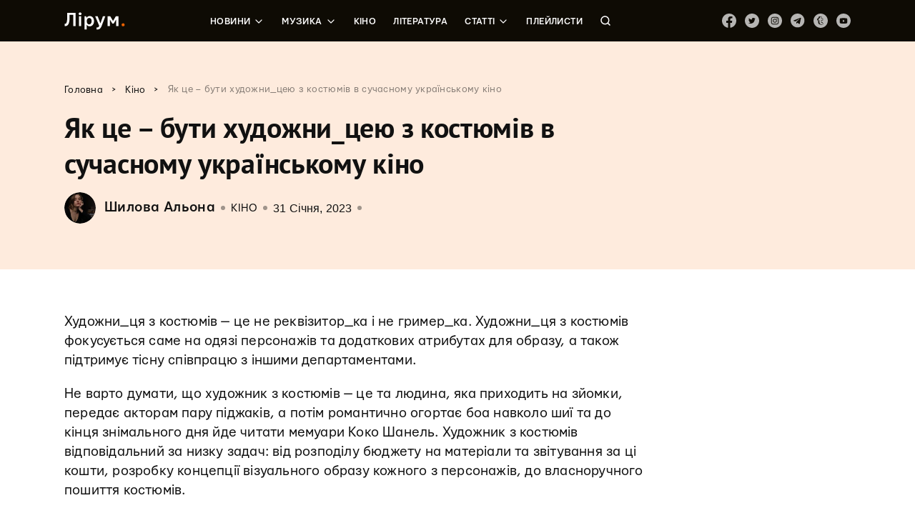

--- FILE ---
content_type: text/html; charset=UTF-8
request_url: https://liroom.com.ua/films/ukrainian-film-costume-design/
body_size: 45688
content:
<!DOCTYPE html>
	<html lang="uk">
	<head><meta charset="UTF-8"><script nonce="6Ezq5OCycp3PfvGau2Fji3yeVCEX7LeUUtotAnXaR" >if(navigator.userAgent.match(/MSIE|Internet Explorer/i)||navigator.userAgent.match(/Trident\/7\..*?rv:11/i)){var href=document.location.href;if(!href.match(/[?&]nowprocket/)){if(href.indexOf("?")==-1){if(href.indexOf("#")==-1){document.location.href=href+"?nowprocket=1"}else{document.location.href=href.replace("#","?nowprocket=1#")}}else{if(href.indexOf("#")==-1){document.location.href=href+"&nowprocket=1"}else{document.location.href=href.replace("#","&nowprocket=1#")}}}}</script><script nonce="6Ezq5OCycp3PfvGau2Fji3yeVCEX7LeUUtotAnXaR" >(()=>{class RocketLazyLoadScripts{constructor(){this.v="1.2.5.1",this.triggerEvents=["keydown","mousedown","mousemove","touchmove","touchstart","touchend","wheel"],this.userEventHandler=this.t.bind(this),this.touchStartHandler=this.i.bind(this),this.touchMoveHandler=this.o.bind(this),this.touchEndHandler=this.h.bind(this),this.clickHandler=this.u.bind(this),this.interceptedClicks=[],this.interceptedClickListeners=[],this.l(this),window.addEventListener("pageshow",(t=>{this.persisted=t.persisted,this.everythingLoaded&&this.m()})),document.addEventListener("DOMContentLoaded",(()=>{this.p()})),this.delayedScripts={normal:[],async:[],defer:[]},this.trash=[],this.allJQueries=[]}k(t){document.hidden?t.t():(this.triggerEvents.forEach((e=>window.addEventListener(e,t.userEventHandler,{passive:!0}))),window.addEventListener("touchstart",t.touchStartHandler,{passive:!0}),window.addEventListener("mousedown",t.touchStartHandler),document.addEventListener("visibilitychange",t.userEventHandler))}_(){this.triggerEvents.forEach((t=>window.removeEventListener(t,this.userEventHandler,{passive:!0}))),document.removeEventListener("visibilitychange",this.userEventHandler)}i(t){"HTML"!==t.target.tagName&&(window.addEventListener("touchend",this.touchEndHandler),window.addEventListener("mouseup",this.touchEndHandler),window.addEventListener("touchmove",this.touchMoveHandler,{passive:!0}),window.addEventListener("mousemove",this.touchMoveHandler),t.target.addEventListener("click",this.clickHandler),this.L(t.target,!0),this.M(t.target,"onclick","rocket-onclick"),this.C())}o(t){window.removeEventListener("touchend",this.touchEndHandler),window.removeEventListener("mouseup",this.touchEndHandler),window.removeEventListener("touchmove",this.touchMoveHandler,{passive:!0}),window.removeEventListener("mousemove",this.touchMoveHandler),t.target.removeEventListener("click",this.clickHandler),this.L(t.target,!1),this.M(t.target,"rocket-onclick","onclick"),this.O()}h(){window.removeEventListener("touchend",this.touchEndHandler),window.removeEventListener("mouseup",this.touchEndHandler),window.removeEventListener("touchmove",this.touchMoveHandler,{passive:!0}),window.removeEventListener("mousemove",this.touchMoveHandler)}u(t){t.target.removeEventListener("click",this.clickHandler),this.L(t.target,!1),this.M(t.target,"rocket-onclick","onclick"),this.interceptedClicks.push(t),t.preventDefault(),t.stopPropagation(),t.stopImmediatePropagation(),this.O()}D(){window.removeEventListener("touchstart",this.touchStartHandler,{passive:!0}),window.removeEventListener("mousedown",this.touchStartHandler),this.interceptedClicks.forEach((t=>{t.target.dispatchEvent(new MouseEvent("click",{view:t.view,bubbles:!0,cancelable:!0}))}))}l(t){EventTarget.prototype.addEventListenerBase=EventTarget.prototype.addEventListener,EventTarget.prototype.addEventListener=function(e,i,o){"click"!==e||t.windowLoaded||i===t.clickHandler||t.interceptedClickListeners.push({target:this,func:i,options:o}),(this||window).addEventListenerBase(e,i,o)}}L(t,e){this.interceptedClickListeners.forEach((i=>{i.target===t&&(e?t.removeEventListener("click",i.func,i.options):t.addEventListener("click",i.func,i.options))})),t.parentNode!==document.documentElement&&this.L(t.parentNode,e)}S(){return new Promise((t=>{this.T?this.O=t:t()}))}C(){this.T=!0}O(){this.T=!1}M(t,e,i){t.hasAttribute&&t.hasAttribute(e)&&(event.target.setAttribute(i,event.target.getAttribute(e)),event.target.removeAttribute(e))}t(){this._(this),"loading"===document.readyState?document.addEventListener("DOMContentLoaded",this.R.bind(this)):this.R()}p(){let t=[];document.querySelectorAll("script[type=rocketlazyloadscript][data-rocket-src]").forEach((e=>{let i=e.getAttribute("data-rocket-src");if(i&&0!==i.indexOf("data:")){0===i.indexOf("//")&&(i=location.protocol+i);try{const o=new URL(i).origin;o!==location.origin&&t.push({src:o,crossOrigin:e.crossOrigin||"module"===e.getAttribute("data-rocket-type")})}catch(t){}}})),t=[...new Map(t.map((t=>[JSON.stringify(t),t]))).values()],this.j(t,"preconnect")}async R(){this.lastBreath=Date.now(),this.P(this),this.F(this),this.q(),this.A(),this.I(),await this.U(this.delayedScripts.normal),await this.U(this.delayedScripts.defer),await this.U(this.delayedScripts.async);try{await this.W(),await this.H(this),await this.J()}catch(t){console.error(t)}window.dispatchEvent(new Event("rocket-allScriptsLoaded")),this.everythingLoaded=!0,this.S().then((()=>{this.D()})),this.N()}A(){document.querySelectorAll("script[type=rocketlazyloadscript]").forEach((t=>{t.hasAttribute("data-rocket-src")?t.hasAttribute("async")&&!1!==t.async?this.delayedScripts.async.push(t):t.hasAttribute("defer")&&!1!==t.defer||"module"===t.getAttribute("data-rocket-type")?this.delayedScripts.defer.push(t):this.delayedScripts.normal.push(t):this.delayedScripts.normal.push(t)}))}async B(t){if(await this.G(),!0!==t.noModule||!("noModule"in HTMLScriptElement.prototype))return new Promise((e=>{let i;function o(){(i||t).setAttribute("data-rocket-status","executed"),e()}try{if(navigator.userAgent.indexOf("Firefox/")>0||""===navigator.vendor)i=document.createElement("script"),[...t.attributes].forEach((t=>{let e=t.nodeName;"type"!==e&&("data-rocket-type"===e&&(e="type"),"data-rocket-src"===e&&(e="src"),i.setAttribute(e,t.nodeValue))})),t.text&&(i.text=t.text),i.hasAttribute("src")?(i.addEventListener("load",o),i.addEventListener("error",(function(){i.setAttribute("data-rocket-status","failed"),e()})),setTimeout((()=>{i.isConnected||e()}),1)):(i.text=t.text,o()),t.parentNode.replaceChild(i,t);else{const i=t.getAttribute("data-rocket-type"),n=t.getAttribute("data-rocket-src");i?(t.type=i,t.removeAttribute("data-rocket-type")):t.removeAttribute("type"),t.addEventListener("load",o),t.addEventListener("error",(function(){t.setAttribute("data-rocket-status","failed"),e()})),n?(t.removeAttribute("data-rocket-src"),t.src=n):t.src="data:text/javascript;base64,"+window.btoa(unescape(encodeURIComponent(t.text)))}}catch(i){t.setAttribute("data-rocket-status","failed"),e()}}));t.setAttribute("data-rocket-status","skipped")}async U(t){const e=t.shift();return e&&e.isConnected?(await this.B(e),this.U(t)):Promise.resolve()}I(){this.j([...this.delayedScripts.normal,...this.delayedScripts.defer,...this.delayedScripts.async],"preload")}j(t,e){var i=document.createDocumentFragment();t.forEach((t=>{const o=t.getAttribute&&t.getAttribute("data-rocket-src")||t.src;if(o){const n=document.createElement("link");n.href=o,n.rel=e,"preconnect"!==e&&(n.as="script"),t.getAttribute&&"module"===t.getAttribute("data-rocket-type")&&(n.crossOrigin=!0),t.crossOrigin&&(n.crossOrigin=t.crossOrigin),t.integrity&&(n.integrity=t.integrity),i.appendChild(n),this.trash.push(n)}})),document.head.appendChild(i)}P(t){let e={};function i(i,o){return e[o].eventsToRewrite.indexOf(i)>=0&&!t.everythingLoaded?"rocket-"+i:i}function o(t,o){!function(t){e[t]||(e[t]={originalFunctions:{add:t.addEventListener,remove:t.removeEventListener},eventsToRewrite:[]},t.addEventListener=function(){arguments[0]=i(arguments[0],t),e[t].originalFunctions.add.apply(t,arguments)},t.removeEventListener=function(){arguments[0]=i(arguments[0],t),e[t].originalFunctions.remove.apply(t,arguments)})}(t),e[t].eventsToRewrite.push(o)}function n(e,i){let o=e[i];e[i]=null,Object.defineProperty(e,i,{get:()=>o||function(){},set(n){t.everythingLoaded?o=n:e["rocket"+i]=o=n}})}o(document,"DOMContentLoaded"),o(window,"DOMContentLoaded"),o(window,"load"),o(window,"pageshow"),o(document,"readystatechange"),n(document,"onreadystatechange"),n(window,"onload"),n(window,"onpageshow")}F(t){let e;function i(e){return t.everythingLoaded?e:e.split(" ").map((t=>"load"===t||0===t.indexOf("load.")?"rocket-jquery-load":t)).join(" ")}function o(o){if(o&&o.fn&&!t.allJQueries.includes(o)){o.fn.ready=o.fn.init.prototype.ready=function(e){return t.domReadyFired?e.bind(document)(o):document.addEventListener("rocket-DOMContentLoaded",(()=>e.bind(document)(o))),o([])};const e=o.fn.on;o.fn.on=o.fn.init.prototype.on=function(){return this[0]===window&&("string"==typeof arguments[0]||arguments[0]instanceof String?arguments[0]=i(arguments[0]):"object"==typeof arguments[0]&&Object.keys(arguments[0]).forEach((t=>{const e=arguments[0][t];delete arguments[0][t],arguments[0][i(t)]=e}))),e.apply(this,arguments),this},t.allJQueries.push(o)}e=o}o(window.jQuery),Object.defineProperty(window,"jQuery",{get:()=>e,set(t){o(t)}})}async H(t){const e=document.querySelector("script[data-webpack]");e&&(await async function(){return new Promise((t=>{e.addEventListener("load",t),e.addEventListener("error",t)}))}(),await t.K(),await t.H(t))}async W(){this.domReadyFired=!0,await this.G(),document.dispatchEvent(new Event("rocket-readystatechange")),await this.G(),document.rocketonreadystatechange&&document.rocketonreadystatechange(),await this.G(),document.dispatchEvent(new Event("rocket-DOMContentLoaded")),await this.G(),window.dispatchEvent(new Event("rocket-DOMContentLoaded"))}async J(){await this.G(),document.dispatchEvent(new Event("rocket-readystatechange")),await this.G(),document.rocketonreadystatechange&&document.rocketonreadystatechange(),await this.G(),window.dispatchEvent(new Event("rocket-load")),await this.G(),window.rocketonload&&window.rocketonload(),await this.G(),this.allJQueries.forEach((t=>t(window).trigger("rocket-jquery-load"))),await this.G();const t=new Event("rocket-pageshow");t.persisted=this.persisted,window.dispatchEvent(t),await this.G(),window.rocketonpageshow&&window.rocketonpageshow({persisted:this.persisted}),this.windowLoaded=!0}m(){document.onreadystatechange&&document.onreadystatechange(),window.onload&&window.onload(),window.onpageshow&&window.onpageshow({persisted:this.persisted})}q(){const t=new Map;document.write=document.writeln=function(e){const i=document.currentScript;i||console.error("WPRocket unable to document.write this: "+e);const o=document.createRange(),n=i.parentElement;let s=t.get(i);void 0===s&&(s=i.nextSibling,t.set(i,s));const c=document.createDocumentFragment();o.setStart(c,0),c.appendChild(o.createContextualFragment(e)),n.insertBefore(c,s)}}async G(){Date.now()-this.lastBreath>45&&(await this.K(),this.lastBreath=Date.now())}async K(){return document.hidden?new Promise((t=>setTimeout(t))):new Promise((t=>requestAnimationFrame(t)))}N(){this.trash.forEach((t=>t.remove()))}static run(){const t=new RocketLazyLoadScripts;t.k(t)}}RocketLazyLoadScripts.run()})();</script>
		
		<meta name="viewport" content="width=device-width, initial-scale=1">
		<link rel="profile" href="http://gmpg.org/xfn/11">
		<link rel="pingback" href="https://liroom.com.ua/xmlrpc.php">
				<script nonce="6Ezq5OCycp3PfvGau2Fji3yeVCEX7LeUUtotAnXaR"  type="rocketlazyloadscript" data-rocket-src="https://apis.google.com/js/platform.js" async defer>
		{lang: 'ru'}
		</script>
				<meta name='robots' content='max-image-preview:large' />

	<!-- This site is optimized with the Yoast SEO plugin v14.0.4 - https://yoast.com/wordpress/plugins/seo/ -->
	<title>Як це – бути художни_цею з костюмів в сучасному українському кіно &ndash; Лірум</title><link rel="preload" as="font" href="https://fonts.gstatic.com/s/notosans/v7/o-0IIpQlx3QUlC5A4PNr4TRAW_0.woff2" crossorigin><link rel="preload" as="font" href="https://fonts.gstatic.com/s/notosans/v7/o-0IIpQlx3QUlC5A4PNr5TRA.woff2" crossorigin><link rel="preload" as="font" href="https://fonts.gstatic.com/s/notosans/v7/o-0NIpQlx3QUlC5A4PNjXhFVYNyB1Wk.woff2" crossorigin><link rel="preload" as="font" href="https://fonts.gstatic.com/s/notosans/v7/o-0NIpQlx3QUlC5A4PNjXhFVZNyB.woff2" crossorigin><link rel="preload" as="font" href="https://fonts.gstatic.com/s/ptsans/v9/jizfRExUiTo99u79B_mh0OqtLQ0Z.woff2" crossorigin><link rel="preload" as="font" href="https://fonts.gstatic.com/s/ptsans/v9/jizfRExUiTo99u79B_mh0O6tLQ.woff2" crossorigin><link rel="preload" as="font" href="https://liroom.com.ua/wp-content/themes/liroom-new/assets/fonts/Mariupol-Regular.woff" crossorigin><link rel="preload" as="font" href="https://liroom.com.ua/wp-content/themes/liroom-new/assets/fonts/Mariupol-Medium.woff" crossorigin><link rel="preload" as="font" href="https://liroom.com.ua/wp-content/themes/liroom-new/assets/fonts/Mariupol-Bold.woff" crossorigin><style nonce="6Ezq5OCycp3PfvGau2Fji3yeVCEX7LeUUtotAnXaR"  id="wpr-usedcss">.fluid-width-video-wrapper{width:100%;position:relative;padding:0}.fluid-width-video-wrapper embed,.fluid-width-video-wrapper iframe,.fluid-width-video-wrapper object{position:absolute;top:0;left:0;width:100%;height:100%}.mistape_mistake_inner{color:#f60!important}#mistape_dialog .mistape_action,#mistape_dialog h2::before,.mistape-letter-back{background-color:#f60!important}#mistape_reported_text:after,#mistape_reported_text:before{border-color:#f60!important}.mistape-letter-front .front-left{border-left-color:#f60!important}.mistape-letter-front .front-right{border-right-color:#f60!important}.mistape-letter-back>.mistape-letter-back-top,.mistape-letter-front .front-bottom,.mistape-letter-top{border-bottom-color:#f60!important}.fotorama__video iframe{position:absolute;width:100%;height:100%;top:0;right:0;left:0;bottom:0}.fotorama{min-width:1px;overflow:hidden}.fotorama:not(.fotorama--unobtrusive)>:not(:first-child){display:none}.fullscreen{width:100%!important;height:100%!important;max-width:100%!important;max-height:100%!important;margin:0!important;padding:0!important;overflow:hidden!important;background:#000}.fotorama__nav--thumbs{display:block}.fotorama__video{top:32px;right:0;bottom:0;left:0;position:absolute;z-index:10}.fotorama--wp{margin:1em 0}img.emoji{display:inline!important;border:none!important;box-shadow:none!important;height:1em!important;width:1em!important;margin:0 .07em!important;vertical-align:-.1em!important;background:0 0!important;padding:0!important}:where(.wp-block-button__link){border-radius:9999px;box-shadow:none;padding:calc(.667em + 2px) calc(1.333em + 2px);text-decoration:none}:where(.wp-block-calendar table:not(.has-background) th){background:#ddd}:where(.wp-block-columns){margin-bottom:1.75em}:where(.wp-block-columns.has-background){padding:1.25em 2.375em}:where(.wp-block-post-comments input[type=submit]){border:none}:where(.wp-block-cover-image:not(.has-text-color)),:where(.wp-block-cover:not(.has-text-color)){color:#fff}:where(.wp-block-cover-image.is-light:not(.has-text-color)),:where(.wp-block-cover.is-light:not(.has-text-color)){color:#000}:where(.wp-block-file){margin-bottom:1.5em}:where(.wp-block-file__button){border-radius:2em;display:inline-block;padding:.5em 1em}:where(.wp-block-file__button):is(a):active,:where(.wp-block-file__button):is(a):focus,:where(.wp-block-file__button):is(a):hover,:where(.wp-block-file__button):is(a):visited{box-shadow:none;color:#fff;opacity:.85;text-decoration:none}.wp-block-image img{box-sizing:border-box;height:auto;max-width:100%;vertical-align:bottom}.wp-block-image figcaption{margin-bottom:1em;margin-top:.5em}.wp-block-image :where(.has-border-color){border-style:solid}.wp-block-image :where([style*=border-top-color]){border-top-style:solid}.wp-block-image :where([style*=border-right-color]){border-right-style:solid}.wp-block-image :where([style*=border-bottom-color]){border-bottom-style:solid}.wp-block-image :where([style*=border-left-color]){border-left-style:solid}.wp-block-image :where([style*=border-width]){border-style:solid}.wp-block-image :where([style*=border-top-width]){border-top-style:solid}.wp-block-image :where([style*=border-right-width]){border-right-style:solid}.wp-block-image :where([style*=border-bottom-width]){border-bottom-style:solid}.wp-block-image :where([style*=border-left-width]){border-left-style:solid}.wp-block-image figure{margin:0}:where(.wp-block-latest-comments:not([style*=line-height] .wp-block-latest-comments__comment)){line-height:1.1}:where(.wp-block-latest-comments:not([style*=line-height] .wp-block-latest-comments__comment-excerpt p)){line-height:1.8}ol,ul{box-sizing:border-box}:where(.wp-block-navigation.has-background .wp-block-navigation-item a:not(.wp-element-button)),:where(.wp-block-navigation.has-background .wp-block-navigation-submenu a:not(.wp-element-button)){padding:.5em 1em}:where(.wp-block-navigation .wp-block-navigation__submenu-container .wp-block-navigation-item a:not(.wp-element-button)),:where(.wp-block-navigation .wp-block-navigation__submenu-container .wp-block-navigation-submenu a:not(.wp-element-button)),:where(.wp-block-navigation .wp-block-navigation__submenu-container .wp-block-navigation-submenu button.wp-block-navigation-item__content),:where(.wp-block-navigation .wp-block-navigation__submenu-container .wp-block-pages-list__item button.wp-block-navigation-item__content){padding:.5em 1em}:where(p.has-text-color:not(.has-link-color)) a{color:inherit}:where(.wp-block-post-excerpt){margin-bottom:var(--wp--style--block-gap);margin-top:var(--wp--style--block-gap)}:where(.wp-block-preformatted.has-background){padding:1.25em 2.375em}:where(.wp-block-pullquote){margin:0 0 1em}.wp-block-quote{box-sizing:border-box}.wp-block-quote{overflow-wrap:break-word}:where(.wp-block-search__button){border:1px solid #ccc;padding:6px 10px}:where(.wp-block-search__button-inside .wp-block-search__inside-wrapper){border:1px solid #949494;box-sizing:border-box;padding:4px}:where(.wp-block-search__button-inside .wp-block-search__inside-wrapper) .wp-block-search__input{border:none;border-radius:0;padding:0 4px}:where(.wp-block-search__button-inside .wp-block-search__inside-wrapper) .wp-block-search__input:focus{outline:0}:where(.wp-block-search__button-inside .wp-block-search__inside-wrapper) :where(.wp-block-search__button){padding:4px 8px}:where(.wp-block-term-description){margin-bottom:var(--wp--style--block-gap);margin-top:var(--wp--style--block-gap)}:where(pre.wp-block-verse){font-family:inherit}:root{--wp--preset--font-size--normal:16px;--wp--preset--font-size--huge:42px}html :where(.has-border-color){border-style:solid}html :where([style*=border-top-color]){border-top-style:solid}html :where([style*=border-right-color]){border-right-style:solid}html :where([style*=border-bottom-color]){border-bottom-style:solid}html :where([style*=border-left-color]){border-left-style:solid}html :where([style*=border-width]){border-style:solid}html :where([style*=border-top-width]){border-top-style:solid}html :where([style*=border-right-width]){border-right-style:solid}html :where([style*=border-bottom-width]){border-bottom-style:solid}html :where([style*=border-left-width]){border-left-style:solid}html :where(img[class*=wp-image-]){height:auto;max-width:100%}:where(figure){margin:0 0 1em}html :where(.is-position-sticky){--wp-admin--admin-bar--position-offset:var(--wp-admin--admin-bar--height,0px)}body{--wp--preset--color--black:#000000;--wp--preset--color--cyan-bluish-gray:#abb8c3;--wp--preset--color--white:#ffffff;--wp--preset--color--pale-pink:#f78da7;--wp--preset--color--vivid-red:#cf2e2e;--wp--preset--color--luminous-vivid-orange:#ff6900;--wp--preset--color--luminous-vivid-amber:#fcb900;--wp--preset--color--light-green-cyan:#7bdcb5;--wp--preset--color--vivid-green-cyan:#00d084;--wp--preset--color--pale-cyan-blue:#8ed1fc;--wp--preset--color--vivid-cyan-blue:#0693e3;--wp--preset--color--vivid-purple:#9b51e0;--wp--preset--gradient--vivid-cyan-blue-to-vivid-purple:linear-gradient(135deg,rgba(6, 147, 227, 1) 0%,rgb(155, 81, 224) 100%);--wp--preset--gradient--light-green-cyan-to-vivid-green-cyan:linear-gradient(135deg,rgb(122, 220, 180) 0%,rgb(0, 208, 130) 100%);--wp--preset--gradient--luminous-vivid-amber-to-luminous-vivid-orange:linear-gradient(135deg,rgba(252, 185, 0, 1) 0%,rgba(255, 105, 0, 1) 100%);--wp--preset--gradient--luminous-vivid-orange-to-vivid-red:linear-gradient(135deg,rgba(255, 105, 0, 1) 0%,rgb(207, 46, 46) 100%);--wp--preset--gradient--very-light-gray-to-cyan-bluish-gray:linear-gradient(135deg,rgb(238, 238, 238) 0%,rgb(169, 184, 195) 100%);--wp--preset--gradient--cool-to-warm-spectrum:linear-gradient(135deg,rgb(74, 234, 220) 0%,rgb(151, 120, 209) 20%,rgb(207, 42, 186) 40%,rgb(238, 44, 130) 60%,rgb(251, 105, 98) 80%,rgb(254, 248, 76) 100%);--wp--preset--gradient--blush-light-purple:linear-gradient(135deg,rgb(255, 206, 236) 0%,rgb(152, 150, 240) 100%);--wp--preset--gradient--blush-bordeaux:linear-gradient(135deg,rgb(254, 205, 165) 0%,rgb(254, 45, 45) 50%,rgb(107, 0, 62) 100%);--wp--preset--gradient--luminous-dusk:linear-gradient(135deg,rgb(255, 203, 112) 0%,rgb(199, 81, 192) 50%,rgb(65, 88, 208) 100%);--wp--preset--gradient--pale-ocean:linear-gradient(135deg,rgb(255, 245, 203) 0%,rgb(182, 227, 212) 50%,rgb(51, 167, 181) 100%);--wp--preset--gradient--electric-grass:linear-gradient(135deg,rgb(202, 248, 128) 0%,rgb(113, 206, 126) 100%);--wp--preset--gradient--midnight:linear-gradient(135deg,rgb(2, 3, 129) 0%,rgb(40, 116, 252) 100%);--wp--preset--font-size--small:13px;--wp--preset--font-size--medium:20px;--wp--preset--font-size--large:36px;--wp--preset--font-size--x-large:42px;--wp--preset--spacing--20:0.44rem;--wp--preset--spacing--30:0.67rem;--wp--preset--spacing--40:1rem;--wp--preset--spacing--50:1.5rem;--wp--preset--spacing--60:2.25rem;--wp--preset--spacing--70:3.38rem;--wp--preset--spacing--80:5.06rem;--wp--preset--shadow--natural:6px 6px 9px rgba(0, 0, 0, .2);--wp--preset--shadow--deep:12px 12px 50px rgba(0, 0, 0, .4);--wp--preset--shadow--sharp:6px 6px 0px rgba(0, 0, 0, .2);--wp--preset--shadow--outlined:6px 6px 0px -3px rgba(255, 255, 255, 1),6px 6px rgba(0, 0, 0, 1);--wp--preset--shadow--crisp:6px 6px 0px rgba(0, 0, 0, 1)}:where(.is-layout-flex){gap:.5em}:where(.is-layout-grid){gap:.5em}:where(.wp-block-post-template.is-layout-flex){gap:1.25em}:where(.wp-block-post-template.is-layout-grid){gap:1.25em}:where(.wp-block-columns.is-layout-flex){gap:2em}:where(.wp-block-columns.is-layout-grid){gap:2em}div.wpcf7 .screen-reader-response{position:absolute;overflow:hidden;clip:rect(1px,1px,1px,1px);height:1px;width:1px;margin:0;padding:0;border:0}div.wpcf7-response-output{margin:2em .5em 1em;padding:.2em 1em;border:2px solid red}div.wpcf7-mail-sent-ok{border:2px solid #398f14}div.wpcf7-aborted,div.wpcf7-mail-sent-ng{border:2px solid red}div.wpcf7-spam-blocked{border:2px solid orange}div.wpcf7-acceptance-missing,div.wpcf7-validation-errors{border:2px solid #f7e700}span.wpcf7-not-valid-tip{color:red;font-size:1em;font-weight:400;display:block}.use-floating-validation-tip span.wpcf7-not-valid-tip{position:absolute;top:20%;left:20%;z-index:100;border:1px solid red;background:#fff;padding:.2em .8em}div.wpcf7 .ajax-loader{visibility:hidden;display:inline-block;background-image:url('https://liroom.com.ua/wp-content/plugins/contact-form-7/images/ajax-loader.gif');width:16px;height:16px;border:none;padding:0;margin:0 0 0 4px;vertical-align:middle}div.wpcf7 .ajax-loader.is-active{visibility:visible}div.wpcf7 div.ajax-error{display:none}div.wpcf7 .placeheld{color:#888}div.wpcf7 .wpcf7-submit:disabled{cursor:not-allowed}.wpcf7 input[type=email],.wpcf7 input[type=tel],.wpcf7 input[type=url]{direction:ltr}.fvp-dynamic,.fvp-overlay{position:relative;display:block;height:auto;width:auto}.fvp-dynamic .fvp-actionicon,.fvp-overlay .fvp-actionicon{background:center center no-repeat;position:absolute;top:0;left:0;z-index:999;pointer-events:none;display:none}.fvp-dynamic .fvp-actionicon.play,.fvp-overlay .fvp-actionicon.play{display:block;background-image:url('https://liroom.com.ua/wp-content/plugins/featured-video-plus/img/playicon.png')}.fvp-dynamic .fvp-actionicon.load,.fvp-overlay .fvp-actionicon.load{display:block}#DOMWindow{background:center center no-repeat;width:auto;height:auto;margin:auto;overflow:hidden;background-image:url('https://liroom.com.ua/wp-content/plugins/featured-video-plus/img/loadicon_w.gif')}.featured-video-plus .wp-video a:not(.post-thumbnail){display:none}.no-js .featured-video-plus .wp-video a:not(.post-thumbnail){display:inline}#mistape_dialog,#mistape_dialog .dialog__overlay{width:100%;height:100%;top:0;left:0}#mistape_dialog{position:fixed;z-index:2147483647;display:none;-webkit-align-items:center;align-items:center;-webkit-justify-content:center;justify-content:center;pointer-events:none}#mistape_dialog .dialog__overlay{position:absolute;background:rgba(55,58,71,.9);opacity:0;-webkit-transition:opacity .3s;transition:opacity .3s;-webkit-backface-visibility:hidden}#mistape_dialog .dialog__content .dialog-wrap{perspective:800px;transition:transform .5s}#mistape_dialog .dialog__content .dialog-wrap .dialog-wrap-top{padding:30px 30px 0;background:#fff;transform-origin:50% 100%;transition:transform .5s;position:relative;z-index:1;transform-style:preserve-3d;backface-visibility:hidden;-webkit-backface-visibility:hidden}#mistape_dialog .dialog__content .dialog-wrap .dialog-wrap-top::after{content:'';width:100%;height:100%;position:absolute;background:#fff;top:0;left:0;transform:rotateX(180deg);transform-style:preserve-3d;backface-visibility:hidden;-webkit-backface-visibility:hidden}#mistape_dialog .dialog__content .dialog-wrap .dialog-wrap-bottom .comment{margin-top:0;margin-left:auto;margin-right:auto;width:100%}#mistape_dialog .dialog__content .dialog-wrap .dialog-wrap-bottom{padding:31px 30px 45px;background:#fff;transition:background .4s;transform:translate3d(0,0,0) translateZ(0);backface-visibility:hidden;-webkit-backface-visibility:hidden;margin-top:-1px}#mistape_dialog .dialog__content{width:50%;max-width:560px;min-width:290px;text-align:center;position:relative;opacity:0;transition:height .3s ease;font-size:14px;box-sizing:content-box}#mistape_dialog.dialog--open .dialog__overlay{opacity:1;pointer-events:auto}#mistape_dialog.dialog--open .dialog__content{pointer-events:auto}#mistape_reported_text{padding:5px 10px;position:relative;z-index:0;font-weight:400}#mistape_reported_text::before{content:'';width:15px;height:15px;border-top:2px solid #e42029;border-left:2px solid #e42029;position:absolute;z-index:-1;top:0;left:0}#mistape_reported_text::after{content:'';width:15px;height:15px;border-bottom:2px solid #e42029;border-right:2px solid #e42029;position:absolute;z-index:-1;bottom:0;right:0}#mistape_reported_text .mistape_mistake_outer{background-color:#f5f5f5;color:#111;font-weight:400;padding:0 3px}#mistape_reported_text .mistape_mistake_inner{color:#e42029;font-weight:400}textarea#mistape_comment{width:100%;resize:none;font-size:14px;padding:4px 6px;line-height:1.4;box-sizing:border-box;border:1px solid #ddd;border-radius:0;color:#8e8e8e;transition:border .3s,color .3s,background .4s}textarea#mistape_comment:focus{background-color:#fff;border-color:#949494;color:#1a1a1a;outline:0}#mistape_dialog .mistape_dialog_block{margin-top:20px}#mistape_dialog .pos-relative{position:relative}#mistape_dialog .mistape_action{display:inline-block;cursor:pointer;padding:11px 25px;margin:0 5px;font-weight:600;border:none;color:#fff;background:#e42029;text-decoration:none;user-select:none;text-transform:uppercase;font-size:13px;min-width:150px}#mistape_dialog .mistape_action:hover{opacity:.9;text-decoration:none}#mistape_dialog h2{margin:0;font-weight:400;font-size:22px;padding:0 0 20px;position:relative}#mistape_dialog h2::before{content:'';height:1px;width:60px;position:absolute;bottom:0;left:calc(50% - 30px);background:#e42029}#mistape_dialog h3{margin:0;font-weight:300;font-size:14px;text-transform:none;padding:0 0 1em;color:#bfbfbf}#mistape_success_dialog .dialog-wrap{background:#fff;padding:30px}#mistape_success_dialog .dialog-wrap h3{margin-top:20px}#mistape_dialog.dialog--close .dialog__content,#mistape_dialog.dialog--open .dialog__content{-webkit-animation-duration:.3s;animation-duration:.3s;-webkit-animation-fill-mode:forwards;animation-fill-mode:forwards}#mistape_dialog.dialog--open .dialog__content{-webkit-animation-name:anim-open;animation-name:anim-open}#mistape_dialog.dialog--close .dialog__content{-webkit-animation-name:anim-close;animation-name:anim-close}@-webkit-keyframes anim-open{0%{opacity:0;-webkit-transform:scale3d(1.1,1.1,1)}100%{opacity:1;-webkit-transform:scale3d(1,1,1)}}@keyframes anim-open{0%{opacity:0;-webkit-transform:scale3d(1.1,1.1,1);transform:scale3d(1.1,1.1,1)}100%{opacity:1;-webkit-transform:scale3d(1,1,1);transform:scale3d(1,1,1)}}@-webkit-keyframes anim-close{0%{opacity:1}100%{opacity:0}}@keyframes anim-close{0%{opacity:1}100%{opacity:0}}.mistape-letter-front{width:304px;height:190px;position:absolute;bottom:0;z-index:4;left:calc(50% - 152px);transform:scale(.145);transform-origin:50% 100%;opacity:0;transition:transform .4s,opacity .15s}.mistape-letter-front .front-left{width:0;height:0;border-left:152px solid #e42029;border-right:0;border-top:95px solid transparent;border-bottom:95px solid transparent;position:absolute;z-index:2;top:0;left:0}.mistape-letter-front .front-right{width:0;height:0;border-right:152px solid #e42029;border-left:0;border-top:95px solid transparent;border-bottom:95px solid transparent;position:absolute;z-index:2;top:0;right:0}.mistape-letter-front .front-right:before{content:'';display:block;width:0;height:0;border-right:152px solid rgba(0,0,0,.2);border-left:0;border-top:95px solid transparent;border-bottom:95px solid transparent;position:absolute;top:-95px;right:-152px}.mistape-letter-front .front-bottom{width:0;height:0;border-bottom:95px solid #e42029;border-top:0;border-left:152px solid transparent;border-right:152px solid transparent;position:absolute;z-index:2;bottom:0;left:0}.mistape-letter-front .front-bottom:before{content:'';display:block;width:0;height:0;border-bottom:95px solid rgba(0,0,0,.1);border-top:0;border-left:152px solid transparent;border-right:152px solid transparent;position:absolute;top:0;right:-152px}.mistape-letter-back{width:304px;height:190px;background-color:#e42029;background-repeat:no-repeat;background-size:100% 100%;position:absolute;z-index:2;bottom:0;left:calc(50% - 152px);transition:transform .4s,opacity .15s;transform:scale(.145);transform-origin:50% 100%;opacity:0}.mistape-letter-back:before{content:'';display:block;width:100%;height:100%;position:absolute;top:0;left:0;background-color:rgba(0,0,0,.4)}.mistape-letter-back>.mistape-letter-back-top{width:0;height:0;border-bottom:95px solid #e42029;border-top:0;border-left:152px solid transparent;border-right:152px solid transparent;background-repeat:no-repeat;background-size:100% 100%;position:absolute;z-index:2;bottom:100%;left:calc(50% - 152px);transition:transform .4s;transform-origin:50% 100%;transform:translateX(0) rotateX(-180deg)}.mistape-letter-back>.mistape-letter-back-top:before{content:'';display:block;width:0;height:0;border-bottom:95px solid rgba(0,0,0,.3);border-top:0;border-left:152px solid transparent;border-right:152px solid transparent;position:absolute;top:0;left:-152px}.mistape-letter-top{width:0;height:0;border-bottom:95px solid #e42029;border-top:0;border-left:152px solid transparent;border-right:152px solid transparent;position:absolute;z-index:2;bottom:0;opacity:0;left:calc(50% - 152px);transition:transform .3s;transform-origin:50% 100%;transform:rotateX(0)}.mistape-letter-top:before{content:'';display:block;width:0;height:0;border-bottom:95px solid rgba(0,0,0,.3);border-top:0;border-left:152px solid transparent;border-right:152px solid transparent;position:absolute;top:0;left:-152px}.mistape-letter-top.close{transform:rotateX(-180deg)}#mistape_dialog .dialog__content .dialog-wrap{z-index:3;position:relative}#mistape_dialog .dialog__content.show-letter .mistape-letter-back,#mistape_dialog .dialog__content.show-letter .mistape-letter-front{transform:scale(1) translateY(15%);opacity:1}#mistape_dialog .dialog__content.show-letter .mistape-letter-back>.mistape-letter-back-top{transform:rotateX(0)}#mistape_dialog .dialog__content.show-letter .dialog-wrap .dialog-wrap-top{transform:rotateX(-180deg)}#mistape_dialog .dialog__content.show-letter .dialog-wrap .dialog-wrap-bottom{background:#c1c1c1}#mistape_dialog .dialog__content.show-letter .dialog-wrap .dialog-wrap-bottom textarea{background:#c1c1c1}#mistape_dialog .dialog__content.show-letter .dialog-wrap{transform:translateY(-150%)}#mistape_dialog .dialog__content.show-letter.with-comment .dialog-wrap{transform:translateY(-50%)}#mistape_dialog .mistape_action[data-action=send]{position:relative;z-index:8}#mistape_dialog .dialog__content.show-letter .mistape_action[data-action=send]{transition-delay:0.3s;transition:visibility .1s,opacity .1s;visibility:hidden!important;opacity:0!important}.fa{display:inline-block;font:14px/1 FontAwesome;font-size:inherit;text-rendering:auto;-webkit-font-smoothing:antialiased;-moz-osx-font-smoothing:grayscale}.fa-angle-down:before{content:"\f107"}@font-face{font-display:swap;font-family:'Noto Sans';font-style:normal;font-weight:400;src:local('Noto Sans'),local('NotoSans'),url(https://fonts.gstatic.com/s/notosans/v7/o-0IIpQlx3QUlC5A4PNr4TRAW_0.woff2) format('woff2');unicode-range:U+0400-045F,U+0490-0491,U+04B0-04B1,U+2116}@font-face{font-display:swap;font-family:'Noto Sans';font-style:normal;font-weight:400;src:local('Noto Sans'),local('NotoSans'),url(https://fonts.gstatic.com/s/notosans/v7/o-0IIpQlx3QUlC5A4PNr5TRA.woff2) format('woff2');unicode-range:U+0000-00FF,U+0131,U+0152-0153,U+02BB-02BC,U+02C6,U+02DA,U+02DC,U+2000-206F,U+2074,U+20AC,U+2122,U+2191,U+2193,U+2212,U+2215,U+FEFF,U+FFFD}@font-face{font-display:swap;font-family:'Noto Sans';font-style:normal;font-weight:700;src:local('Noto Sans Bold'),local('NotoSans-Bold'),url(https://fonts.gstatic.com/s/notosans/v7/o-0NIpQlx3QUlC5A4PNjXhFVYNyB1Wk.woff2) format('woff2');unicode-range:U+0400-045F,U+0490-0491,U+04B0-04B1,U+2116}@font-face{font-display:swap;font-family:'Noto Sans';font-style:normal;font-weight:700;src:local('Noto Sans Bold'),local('NotoSans-Bold'),url(https://fonts.gstatic.com/s/notosans/v7/o-0NIpQlx3QUlC5A4PNjXhFVZNyB.woff2) format('woff2');unicode-range:U+0000-00FF,U+0131,U+0152-0153,U+02BB-02BC,U+02C6,U+02DA,U+02DC,U+2000-206F,U+2074,U+20AC,U+2122,U+2191,U+2193,U+2212,U+2215,U+FEFF,U+FFFD}@font-face{font-display:swap;font-family:'PT Sans';font-style:normal;font-weight:700;src:local('PT Sans Bold'),local('PTSans-Bold'),url(https://fonts.gstatic.com/s/ptsans/v9/jizfRExUiTo99u79B_mh0OqtLQ0Z.woff2) format('woff2');unicode-range:U+0400-045F,U+0490-0491,U+04B0-04B1,U+2116}@font-face{font-display:swap;font-family:'PT Sans';font-style:normal;font-weight:700;src:local('PT Sans Bold'),local('PTSans-Bold'),url(https://fonts.gstatic.com/s/ptsans/v9/jizfRExUiTo99u79B_mh0O6tLQ.woff2) format('woff2');unicode-range:U+0000-00FF,U+0131,U+0152-0153,U+02BB-02BC,U+02C6,U+02DA,U+02DC,U+2000-206F,U+2074,U+20AC,U+2122,U+2191,U+2193,U+2212,U+2215,U+FEFF,U+FFFD}html{font-family:'Noto Sans',sans-serif;-ms-text-size-adjust:100%;-webkit-text-size-adjust:100%}body{margin:0;opacity:1!important}body{font-family:'Noto Sans',sans-serif;font-size:100%;min-width:270px;line-height:1.42857143;color:#555;font-weight:400;overflow-x:hidden;font-subset:cyrillic;-moz-font-family:Arial,sans-serif!important;background-color:#e8e8e8;background-image:none;background-repeat:no-repeat;background-position:center center;background-attachment:fixed;background-size:cover;-webkit-background-size:cover;-moz-background-size:cover;-o-background-size:cover;-ms-word-wrap:break-word;word-wrap:break-word}::-webkit-input-placeholder{color:#dadada}::-moz-placeholder{color:#dadada}article,aside,details,figcaption,figure,footer,header,hgroup,main,nav,section,summary{display:block}audio,canvas,progress,video{display:inline-block;vertical-align:baseline}audio:not([controls]){display:none;height:0}[hidden],template{display:none}a{background-color:transparent}a:active{outline:0}a:hover{outline:0}abbr[title]{border-bottom:1px dotted}h1{font-size:2em;margin:.67em 0}mark{background:#ff0;color:#000}img{border:0}svg:not(:root){overflow:hidden}figure{margin:1em 40px}code{font-family:"Noto Sans",monospace,monospace;font-size:1em}button,input,optgroup,select,textarea{color:inherit;font:inherit;margin:0}button{overflow:visible}button,select{text-transform:none}button,html input[type=button],input[type=submit]{-webkit-appearance:button;cursor:pointer}button[disabled],html input[disabled]{cursor:default}button::-moz-focus-inner,input::-moz-focus-inner{border:0;padding:0}input{line-height:normal}input[type=checkbox],input[type=radio]{box-sizing:border-box;padding:0}input[type=number]::-webkit-inner-spin-button,input[type=number]::-webkit-outer-spin-button{height:auto}input[type=search]{-webkit-appearance:textfield;box-sizing:content-box}input[type=search]::-webkit-search-cancel-button,input[type=search]::-webkit-search-decoration{-webkit-appearance:none}fieldset{border:1px solid silver;margin:0 2px;padding:.35em .625em .75em}legend{border:0;padding:0}textarea{overflow:auto}optgroup{font-weight:700}table{border-collapse:collapse;border-spacing:0}select[multiple],select[size]{height:auto}*,:after,:before{box-sizing:inherit}html{box-sizing:border-box;-webkit-tap-highlight-color:transparent;font-size:16px}@media (max-width:47.9em){html{font-size:15px}}body{background:#e8e8e8}body,button,input,select,textarea{font-family:"Noto Sans",Arial,sans-serif;color:#494949;font-size:14px;line-height:24px}a{color:#f60;text-decoration:none}a:hover{text-decoration:none;color:#494949}p{margin-top:0;margin-bottom:16px;margin-bottom:1rem}h1,h2,h3{color:#333;margin-top:0;margin-bottom:16px;margin-bottom:1rem;font-family:"PT Sans";text-transform:none;font-weight:700;font-style:normal;opacity:1;visibility:visible;-webkit-transition:opacity .24s ease-in-out;-moz-transition:opacity .24s ease-in-out;transition:opacity .24s ease-in-out}h1 a,h2 a,h3 a{color:#333}h1 a:hover,h2 a:hover,h3 a:hover{color:#f60;text-decoration:none}h1{font-size:38px;font-size:2.375rem;line-height:1.2}h2{font-size:32px;font-size:2rem}h3{font-size:24px;font-size:1.5rem}video{max-width:100%;height:auto}embed,figure,iframe,object{max-width:100%!important}img{max-width:100%;height:auto;transition:opacity .2s ease-in-out;-moz-transition:opacity .2s ease-in-out;-webkit-transition:opacity .2s ease-in-out;-webkit-user-select:none;-moz-user-select:none;-ms-user-select:none;user-select:none;backface-visibility:hidden}code{color:#959494;background:0 0}select{display:block;width:100%;height:40px;padding:6px 12px;font-size:14px;line-height:1.42857143;color:#555;background-color:#fff;background-image:none;border:1px solid #ccc;-webkit-box-shadow:inset 0 1px 1px rgba(0,0,0,.075);box-shadow:inset 0 1px 1px rgba(0,0,0,.075);-webkit-transition:border-color .15s ease-in-out,-webkit-box-shadow .15s ease-in-out;-o-transition:border-color .15s ease-in-out,box-shadow .15s ease-in-out;transition:border-color ease-in-out .15s,box-shadow ease-in-out .15s}a{color:#f60;text-decoration:none;transition:all .2s ease-in-out;-moz-transition:.2s ease-in-out;-webkit-transition:.2s ease-in-out}a:hover img{opacity:.75}a:focus,a:hover{color:#f60;text-decoration:none}h1,h2,h3{font-weight:700;margin:20px 0;line-height:1.2;-ms-word-wrap:break-word;word-wrap:break-word}h1{font-size:42px}h2{font-size:32px}h3{font-size:26px}dl,ol,p,ul{margin-bottom:10px}dl,ol,p,ul{margin-top:0}li>ol,li>ul{margin-bottom:0;margin-left:1.5em}dt{font-weight:700}dd{margin:0 0 16px;margin:0 0 1rem}dl,ol,ul{margin-top:0;margin-bottom:16px;margin-bottom:1rem}img{height:auto;max-width:100%;vertical-align:middle}strong{font-weight:700}blockquote{clear:both;margin:20px 0 25px;margin:1.25rem 0 1.5625rem;box-shadow:2px 2px 13px #eee;border:1px solid #e9e9e9;border-left:4px solid #f60;padding:20px 25px;padding:1.25rem 1.5625rem}blockquote p:last-child{margin-bottom:3px}em,i{font-style:italic}figure{margin:0}code{font-family:"Noto Sans",Consolas,"Andale Mono","DejaVu Sans Mono",monospace;background-color:#f8f9f9;padding:7px;padding:.4375rem;-webkit-border-radius:2px;-moz-border-radius:2px;border-radius:2px}details summary{font-weight:700;margin-bottom:16px;margin-bottom:1rem}details :focus{outline:0}abbr{cursor:help;font-size:15px;font-size:.9375rem;text-transform:uppercase;border-bottom:1px dotted #e9e9e9;letter-spacing:1px}mark{background-color:#f8f9f9;text-decoration:none}table{width:100%;max-width:100%;margin-bottom:16px;margin-bottom:1rem;border:1px solid #e9e9e9}table tbody+tbody{border-top:2px solid #e9e9e9}form{margin-bottom:16px;margin-bottom:1rem}fieldset{padding:16px;padding:1rem;border:1px solid #e9e9e9}input[type=submit]{cursor:pointer;background:#f60;border:none;display:inline-block;color:#fff;letter-spacing:1px;text-transform:uppercase;line-height:1;text-align:center;padding:13px 20px;padding:.8125rem 1.25rem;-webkit-border-radius:2px;-moz-border-radius:2px;border-radius:2px;text-decoration:none;font-weight:600;font-size:13px}input[type=submit]:hover{opacity:.8}button:focus,button:hover,input[type=button]:focus,input[type=button]:hover,input[type=submit]:focus,input[type=submit]:hover{cursor:pointer}textarea{resize:vertical}select{max-width:100%;overflow:auto;vertical-align:top;outline:0;border:1px solid #e9e9e9;padding:10px;padding:.625rem}input[type=date],input[type=email],input[type=number],input[type=search],input[type=tel],input[type=text],input[type=time],input[type=url],textarea{padding:10px;max-width:100%;border:0;font-size:15px;font-weight:400;line-height:22px;box-sizing:border-box;border:1px solid #ddd}input[type=date]:focus,input[type=email]:focus,input[type=number]:focus,input[type=search]:focus,input[type=tel]:focus,input[type=text]:focus,input[type=time]:focus,input[type=url]:focus,textarea:focus{border-color:#bbb}button::-moz-focus-inner{border:0;padding:0}input[type=checkbox],input[type=radio]{margin-bottom:16px;margin-bottom:1rem}.site-content{margin-top:30px;margin-top:2rem}.site-content:after,.site-content:before{content:"";display:table}.site-content:after{clear:both}.gallery{margin-bottom:1.5em}.gallery-item{display:inline-block;text-align:center;vertical-align:top;width:100%}@media screen and (max-width:767px){.gallery-item{width:100%!important;max-width:100%!important}}body.compensate-for-scrollbar{overflow:hidden}.fancybox-active{height:auto}.fancybox-is-hidden{left:-9999px;margin:0;position:absolute!important;top:-9999px;visibility:hidden}.fancybox-container{-webkit-backface-visibility:hidden;backface-visibility:hidden;font-family:-apple-system,BlinkMacSystemFont,'Segoe UI',Roboto,'Helvetica Neue',Arial,sans-serif;height:100%;left:0;position:fixed;-webkit-tap-highlight-color:transparent;top:0;-webkit-transform:translateZ(0);transform:translateZ(0);width:100%;z-index:99992}.fancybox-container *{box-sizing:border-box}.fancybox-bg,.fancybox-inner,.fancybox-stage{bottom:0;left:0;position:absolute;right:0;top:0}.fancybox-bg{background:#1e1e1e;opacity:0;transition-duration:inherit;transition-property:opacity;transition-timing-function:cubic-bezier(.47,0,.74,.71)}.fancybox-is-open .fancybox-bg{opacity:.87;transition-timing-function:cubic-bezier(.22,.61,.36,1)}.fancybox-caption,.fancybox-infobar,.fancybox-navigation .fancybox-button,.fancybox-toolbar{direction:ltr;opacity:0;position:absolute;transition:opacity .25s,visibility 0s linear .25s;visibility:hidden;z-index:99997}.fancybox-show-caption .fancybox-caption,.fancybox-show-infobar .fancybox-infobar,.fancybox-show-nav .fancybox-navigation .fancybox-button,.fancybox-show-toolbar .fancybox-toolbar{opacity:1;transition:opacity .25s,visibility 0s;visibility:visible}.fancybox-infobar{color:#ccc;font-size:13px;-webkit-font-smoothing:subpixel-antialiased;height:44px;left:0;line-height:44px;min-width:44px;mix-blend-mode:difference;padding:0 10px;pointer-events:none;text-align:center;top:0;-webkit-touch-callout:none;-webkit-user-select:none;-moz-user-select:none;-ms-user-select:none;user-select:none}.fancybox-toolbar{right:0;top:0}.fancybox-stage{direction:ltr;overflow:visible;-webkit-transform:translateZ(0);z-index:99994}.fancybox-is-open .fancybox-stage{overflow:hidden}.fancybox-slide{-webkit-backface-visibility:hidden;backface-visibility:hidden;display:none;height:100%;left:0;outline:0;overflow:auto;-webkit-overflow-scrolling:touch;padding:44px;position:absolute;text-align:center;top:0;transition-property:opacity,-webkit-transform;transition-property:transform,opacity;transition-property:transform,opacity,-webkit-transform;white-space:normal;width:100%;z-index:99994}.fancybox-slide:before{content:"";display:inline-block;height:100%;margin-right:-.25em;vertical-align:middle;width:0}.fancybox-is-sliding .fancybox-slide,.fancybox-slide--current,.fancybox-slide--next,.fancybox-slide--previous{display:block}.fancybox-slide--next{z-index:99995}.fancybox-slide--image{overflow:visible;padding:44px 0}.fancybox-slide--image:before{display:none}.fancybox-content{background:#fff;display:inline-block;margin:0 0 6px;max-width:100%;overflow:auto;padding:0;padding:24px;position:relative;text-align:left;vertical-align:middle}.fancybox-slide--image .fancybox-content{-webkit-animation-timing-function:cubic-bezier(.5,0,.14,1);animation-timing-function:cubic-bezier(.5,0,.14,1);-webkit-backface-visibility:hidden;backface-visibility:hidden;background:0 0;background-repeat:no-repeat;background-size:100% 100%;left:0;margin:0;max-width:none;overflow:visible;padding:0;position:absolute;top:0;-webkit-transform-origin:top left;transform-origin:top left;transition-property:opacity,-webkit-transform;transition-property:transform,opacity;transition-property:transform,opacity,-webkit-transform;-webkit-user-select:none;-moz-user-select:none;-ms-user-select:none;user-select:none;z-index:99995}.fancybox-can-zoomOut .fancybox-content{cursor:zoom-out}.fancybox-can-zoomIn .fancybox-content{cursor:zoom-in}.fancybox-can-drag .fancybox-content{cursor:-webkit-grab;cursor:grab}.fancybox-image,.fancybox-spaceball{background:0 0;border:0;height:100%;left:0;margin:0;max-height:none;max-width:none;padding:0;position:absolute;top:0;-webkit-user-select:none;-moz-user-select:none;-ms-user-select:none;user-select:none;width:100%}.fancybox-spaceball{z-index:1}.fancybox-iframe,.fancybox-video{background:0 0;border:0;height:100%;margin:0;overflow:hidden;padding:0;width:100%}.fancybox-iframe{vertical-align:top}.fancybox-error{background:#fff;cursor:default;max-width:400px;padding:40px;width:100%}.fancybox-error p{color:#444;font-size:16px;line-height:20px;margin:0;padding:0}.fancybox-button{background:rgba(30,30,30,.6);border:0;border-radius:0;cursor:pointer;display:inline-block;height:44px;margin:0;outline:0;padding:10px;transition:color .2s;vertical-align:top;width:44px}.fancybox-button,.fancybox-button:link,.fancybox-button:visited{color:#ccc}.fancybox-button:focus,.fancybox-button:hover{color:#fff}.fancybox-button.disabled,.fancybox-button.disabled:hover,.fancybox-button[disabled],.fancybox-button[disabled]:hover{color:#888;cursor:default}.fancybox-button svg{display:block;overflow:visible;position:relative;shape-rendering:geometricPrecision}.fancybox-button svg path{fill:transparent;stroke:currentColor;stroke-linejoin:round;stroke-width:3}.fancybox-button--pause svg path:first-child,.fancybox-button--play svg path:nth-child(2){display:none}.fancybox-button--play svg path,.fancybox-button--share svg path,.fancybox-button--thumbs svg path{fill:currentColor}.fancybox-button--share svg path{stroke-width:1}.fancybox-navigation .fancybox-button{height:38px;opacity:0;padding:6px;position:absolute;top:50%;width:38px}.fancybox-show-nav .fancybox-navigation .fancybox-button{transition:opacity .25s,visibility 0s,color .25s}.fancybox-navigation .fancybox-button:after{content:"";left:-25px;padding:50px;position:absolute;top:-25px}.fancybox-navigation .fancybox-button--arrow_left{left:6px}.fancybox-navigation .fancybox-button--arrow_right{right:6px}.fancybox-close-small{background:0 0;border:0;border-radius:0;color:#555;cursor:pointer;height:44px;margin:0;padding:6px;position:absolute;right:0;top:0;width:44px;z-index:10}.fancybox-close-small svg{fill:transparent;opacity:.8;stroke:currentColor;stroke-width:1.5;transition:stroke .1s}.fancybox-close-small:focus{outline:0}.fancybox-close-small:hover svg{opacity:1}.fancybox-slide--image .fancybox-close-small{color:#ccc;padding:5px;right:-12px;top:-44px}.fancybox-slide--image .fancybox-close-small:hover svg{background:0 0;color:#fff}.fancybox-is-scaling .fancybox-close-small,.fancybox-is-zoomable.fancybox-can-drag .fancybox-close-small{display:none}.fancybox-caption{bottom:0;color:#fff;font-size:14px;font-weight:400;left:0;line-height:1.5;padding:25px 44px;right:0}.fancybox-caption:before{background-image:url([data-uri]);background-repeat:repeat-x;background-size:contain;bottom:0;content:"";display:block;left:0;pointer-events:none;position:absolute;right:0;top:-25px;z-index:-1}.fancybox-caption:after{border-bottom:1px solid hsla(0,0%,100%,.3);content:"";display:block;left:44px;position:absolute;right:44px;top:0}.fancybox-caption a,.fancybox-caption a:link,.fancybox-caption a:visited{color:#ccc;text-decoration:none}.fancybox-caption a:hover{color:#fff;text-decoration:underline}.fancybox-loading{-webkit-animation:.8s linear infinite a;animation:.8s linear infinite a;background:0 0;border:6px solid hsla(0,0%,39%,.5);border-radius:100%;border-top-color:#fff;height:60px;left:50%;margin:-30px 0 0 -30px;opacity:.6;padding:0;position:absolute;top:50%;width:60px;z-index:99999}@-webkit-keyframes a{0%{-webkit-transform:rotate(0);transform:rotate(0)}to{-webkit-transform:rotate(359deg);transform:rotate(359deg)}}@keyframes a{0%{-webkit-transform:rotate(0);transform:rotate(0)}to{-webkit-transform:rotate(359deg);transform:rotate(359deg)}}.fancybox-animated{transition-timing-function:cubic-bezier(0,0,.25,1)}.fancybox-share{background:#f4f4f4;border-radius:3px;max-width:90%;padding:30px;text-align:center}.fancybox-share h1{color:#222;font-size:35px;font-weight:700;margin:0 0 20px}.fancybox-share p{margin:0;padding:0}.fancybox-share__button{border:0;border-radius:3px;display:inline-block;font-size:14px;font-weight:700;line-height:40px;margin:0 5px 10px;min-width:130px;padding:0 15px;text-decoration:none;transition:all .2s;-webkit-user-select:none;-moz-user-select:none;-ms-user-select:none;user-select:none;white-space:nowrap}.fancybox-share__button:link,.fancybox-share__button:visited{color:#fff}.fancybox-share__button:hover{text-decoration:none}.fancybox-share__button--fb{background:#3b5998}.fancybox-share__button--fb:hover{background:#344e86}.fancybox-share__button--pt{background:#bd081d}.fancybox-share__button--pt:hover{background:#aa0719}.fancybox-share__button--tw{background:#1da1f2}.fancybox-share__button--tw:hover{background:#0d95e8}.fancybox-share__button svg{height:25px;margin-right:7px;position:relative;top:-1px;vertical-align:middle;width:25px}.fancybox-share__button svg path{fill:#fff}.fancybox-share__input{background:0 0;border:0;border-bottom:1px solid #d7d7d7;border-radius:0;color:#5d5b5b;font-size:14px;margin:10px 0 0;outline:0;padding:10px 15px;width:100%}.fancybox-thumbs{background:#fff;bottom:0;display:none;margin:0;-webkit-overflow-scrolling:touch;-ms-overflow-style:-ms-autohiding-scrollbar;padding:2px 2px 4px;position:absolute;right:0;-webkit-tap-highlight-color:transparent;top:0;width:212px;z-index:99995}.fancybox-show-thumbs .fancybox-thumbs{display:block}.fancybox-show-thumbs .fancybox-inner{right:212px}.fancybox-thumbs>ul{font-size:0;height:100%;list-style:none;margin:0;overflow-x:hidden;overflow-y:auto;padding:0;position:absolute;position:relative;white-space:nowrap;width:100%}.fancybox-thumbs>ul>li{-webkit-backface-visibility:hidden;backface-visibility:hidden;cursor:pointer;float:left;height:75px;margin:2px;max-height:calc(100% - 8px);max-width:calc(50% - 4px);outline:0;overflow:hidden;padding:0;position:relative;-webkit-tap-highlight-color:transparent;width:100px}.fancybox-thumbs>ul>li{background-position:50%;background-repeat:no-repeat;background-size:cover}.fancybox-thumbs>ul>li:before{border:4px solid #4ea7f9;bottom:0;content:"";left:0;opacity:0;position:absolute;right:0;top:0;transition:all .2s cubic-bezier(.25,.46,.45,.94);z-index:99991}@media (max-width:800px){.fancybox-thumbs{width:110px}.fancybox-show-thumbs .fancybox-inner{right:110px}.fancybox-thumbs>ul>li{max-width:calc(100% - 10px)}}embed,iframe,object{max-width:100%}.topbar-elements{margin:0;padding:0;position:relative}.topbar-elements li{position:relative;padding:0 22px;font-family:"Noto Sans",Helvetica,Arial,sans-serif;font-size:13px;font-weight:600;letter-spacing:.4px;text-decoration:none;text-transform:uppercase;z-index:50;-webkit-transition:.2s ease-out;transition:all .2s ease-out 0s;display:block;float:left}.topbar-elements li i{position:relative;top:-1px}.topbar-elements li span{margin-left:7px}@media (max-width:33.9em){.topbar-elements li span{display:none}}.topbar-elements li:hover{background:#fff;color:#f60}.topbar-elements li:hover a i{color:#f60}.topbar-elements li:hover i,.topbar-elements li:hover span{color:#f60}.topbar-elements .search-form input[type=search]{padding:9px 10px}.topbar-elements .search-form input[type=search]::placeholder{color:#22222282}.topbar-elements .search-form .search-submit{line-height:15px;display:none;top:3px;padding:11px 20px}.topbar-elements li.sb-search-open a i{color:#f60}.topbar-elements li.sb-search-open{width:300px;-webkit-transition:.3s ease-in-out;-moz-transition:.3s ease-in-out;-o-transition:.3s ease-in-out;transition:all .3s ease-in-out}.search-form{overflow:hidden;position:relative;margin-bottom:0}.search-form label{margin:0;width:100%;line-height:1}.search-form input[type=search]{box-sizing:border-box;position:relative;background:#f1f2f4!important;border:none!important;outline:0!important;background:0 0;width:100%!important;font-size:14px;height:50px!important;line-height:50px;margin:0!important;z-index:10;padding:0 105px 0 16px!important}.search-form input{line-height:18px}.search-form .search-submit{position:absolute;right:0;top:0;padding:16px 20px;border-top-left-radius:0;border-bottom-left-radius:0;z-index:99}.home #main{display:table;width:100%}.nav-toggle{display:none;float:left;position:relative}@media (max-width:61.9em){.nav-toggle{display:inline-block}.mobile-navigation.mobile-nav-open{display:block}}#nav-toggle{position:relative;width:56px;white-space:nowrap;color:transparent;-webkit-transition:ease-out;transition:all 0s ease-out 0s;display:inline-block;float:left}#nav-toggle:before{content:"";display:block;height:100%;width:1px;position:absolute;bottom:1px;left:-2px;background:rgba(255,255,255,.15);z-index:10}#nav-toggle:after{content:"";display:block;height:100%;width:1px;position:absolute;bottom:1px;left:-1px;background:rgba(0,0,0,.1);z-index:10}#nav-toggle span{position:absolute;top:52%;left:15px;margin-top:-2px;-webkit-transition:background .2s;transition:background .2s;display:inline-block;height:3px;width:20px;background:#fff;-webkit-transition:ease-out;transition:all 0s ease-out 0s}#nav-toggle span:before{top:-6px}#nav-toggle span:after{top:6px}#nav-toggle span:after,#nav-toggle span:before{position:absolute;display:inline-block;height:3px;width:20px;background:#fff;content:'';right:0;-webkit-transform:translateZ(0);-ms-transform:translateZ(0);transform:translateZ(0);-webkit-backface-visibility:hidden;backface-visibility:hidden;-webkit-transform-origin:0% 50%;-ms-transform-origin:0% 50%;transform-origin:0% 50%;-webkit-transition:-webkit-transform .2s;transition:-webkit-transform .2s;transition:transform .2s;transition:transform .2s,-webkit-transform .2s}#nav-toggle:hover{background:#fff;-webkit-transition:ease-out;transition:all 0s ease-out 0s}#nav-toggle:hover span{background:#f60}#nav-toggle:hover span:after,#nav-toggle:hover span:before{background:#f60}#nav-toggle.nav-is-visible{background:#fff}#nav-toggle.nav-is-visible:hover span{background:#fff}#nav-toggle.nav-is-visible span:before{-webkit-transform:translateX(3px) translateY(-2px) rotate(45deg);-ms-transform:translateX(3px) translateY(-2px) rotate(45deg);transform:translateX(3px) translateY(-2px) rotate(45deg)}#nav-toggle.nav-is-visible span:after{-webkit-transform:translateX(3px) translateY(0) rotate(-45deg);-ms-transform:translateX(3px) translateY(0) rotate(-45deg);transform:translateX(3px) translateY(0) rotate(-45deg)}#nav-toggle.nav-is-visible span:after,#nav-toggle.nav-is-visible span:before{background:#f60}.mobile-navigation{box-shadow:0 2px 2px rgba(0,0,0,.1);display:none;overflow:hidden}.mobile-navigation ul{margin:0;padding:0;list-style:none}.mobile-navigation ul li{position:relative}.mobile-navigation ul li a{padding:11px 15px 10px;display:block;color:#888;font-size:16px;font-family:"Noto Sans",Helvetica,Arial,sans-serif;font-weight:500;text-transform:none;background:#fff;letter-spacing:0;border-bottom:1px solid #e9e9e9}.mobile-navigation ul li a:hover{color:#f60;text-decoration:none;background:#f8f9f9}.mobile-navigation ul li li a{padding-left:35px;position:relative}.mobile-navigation ul li li a:before{content:"-";color:#888;display:block;position:absolute;left:15px;top:9px;font-weight:100}.mobile-navigation ul li li li a{padding-left:55px}.mobile-navigation ul li li li a:before{left:30px}.mobile-navigation ul ul{display:none}.mobile-navigation .nav-toggle-subarrow{display:block;color:#999;border-left:1px solid #e9e9e9;font-weight:400;position:absolute;top:0;right:0;cursor:pointer;text-align:center;padding:6px 20px;z-index:10;font-size:22px}.mobile-navigation .nav-toggle-dropdown>.nav-toggle-subarrow .fa-angle-down:before{content:"\f106"!important}.mobile-navigation .nav-toggle-dropdown>ul{display:block!important}@media (max-width:47.9em){.site-content{padding:0 5px}}#comments{margin-top:30px;margin-top:1.875rem;padding-top:25px;padding-top:1.5625rem;border-top:1px solid #e9e9e9}#comments .comment{list-style:none;margin-top:25px;margin-top:1.5625rem}#comments .comment:last-child{margin-bottom:25px;margin-bottom:1.5625rem}#comments .comment .avatar{width:50px;float:left;margin-top:5px}#comments a{text-decoration:none}#comments a:hover{text-decoration:underline}#secondary{z-index:1}#secondary_inner{background:#fff;position:relative;z-index:11}#secondary_inner:after{content:"";display:block;height:100%;width:106%;position:absolute;bottom:0;top:0;left:-3%;right:-3%;background:#fff;z-index:-1}.slick-slider{position:relative;display:block;-moz-box-sizing:border-box;box-sizing:border-box;-webkit-touch-callout:none;-webkit-user-select:none;-khtml-user-select:none;-moz-user-select:none;-ms-user-select:none;user-select:none;-ms-touch-action:pan-y;touch-action:pan-y;-webkit-tap-highlight-color:transparent}.slick-list{position:relative;overflow:hidden;display:block;margin:0;padding:0}.slick-list:focus{outline:0}.slick-slider .slick-list,.slick-slider .slick-track{-webkit-transform:translate3d(0,0,0);-moz-transform:translate3d(0,0,0);-ms-transform:translate3d(0,0,0);-o-transform:translate3d(0,0,0);transform:translate3d(0,0,0)}.slick-track{position:relative;left:0;top:0;display:block}.slick-track:after,.slick-track:before{content:"";display:table}.slick-track:after{clear:both}.slick-loading .slick-track{visibility:hidden}.slick-slide{float:left;height:100%;min-height:1px;display:none}.slick-slide img{display:block}.slick-slide.slick-loading img{display:none}.slick-initialized .slick-slide{display:block}.slick-loading .slick-slide{visibility:hidden}.slick-vertical .slick-slide{display:block;height:auto;border:1px solid transparent}.tooltip{position:absolute;z-index:1070;display:block;margin:0;font-family:-apple-system,"PT Sans",Roboto,"Helvetica Neue",Arial,sans-serif,"Apple Color Emoji","Segoe UI Emoji","Segoe UI Symbol";font-style:normal;font-weight:400;line-height:1.2;text-align:left;text-align:start;text-decoration:none;text-shadow:none;text-transform:none;letter-spacing:normal;word-break:normal;word-spacing:normal;white-space:normal;line-break:auto;font-size:.875rem;word-wrap:break-word;opacity:0}.tooltip.show{opacity:.95}.tooltip .arrow{position:absolute;display:block;width:.8rem;height:.4rem}.tooltip .arrow::before{position:absolute;content:"";border-color:transparent;border-style:solid}.tooltip-inner{max-width:200px;padding:.25rem .5rem;color:#fff;text-align:center;background-color:#000;border-radius:.25rem}.svg{width:20px;height:20px}.none{display:none!important}.overlay{background-color:rgba(0,0,0,.7);bottom:0;cursor:default;left:0;opacity:0;position:fixed;right:0;top:0;visibility:hidden;z-index:99999;-webkit-transition:opacity .5s;-moz-transition:opacity .5s;-ms-transition:opacity .5s;-o-transition:opacity .5s;transition:opacity .5s;display:none}@media screen and (max-width:767px){.header_fixed{display:none}.overlay{display:block}}.gwd-inactive{visibility:hidden}gwd-page{display:block}.gwd-pagedeck{position:relative;display:block}.gwd-pagedeck>.gwd-page.transparent{opacity:0}.gwd-pagedeck>.gwd-page{position:absolute;top:0;left:0;-webkit-transition-property:-webkit-transform,opacity;-moz-transition-property:transform,opacity;transition-property:transform,opacity}.gwd-pagedeck>.gwd-page.linear{transition-timing-function:linear}.gwd-pagedeck>.gwd-page.ease{transition-timing-function:ease}.ease *,.linear *{-webkit-transform:translateZ(0);transform:translateZ(0)}gwd-image.scaled-proportionally>div.intermediate-element>img{background-repeat:no-repeat;background-position:center}gwd-image{display:inline-block}gwd-image>div.intermediate-element{width:100%;height:100%}gwd-image>div.intermediate-element>img{display:block;width:100%;height:100%}.filters{margin:0 0 20px;padding:0;list-style:none;display:table}.filters li{margin:0 15px 0 0;padding:0;float:left}.wp-block-image figcaption{text-align:center;margin-top:.8em;margin-bottom:2em;font-size:14px}dl,ol,p,ul{margin-bottom:15px}code{font:14px/18px Consolas,"Courier New",monospace}body,optgroup{color:#000;background:#fff}body,code,dd,dl,form{margin:0}a:link,a:visited{text-decoration:none}a:hover{text-decoration:underline}a:link img,a:visited img,abbr,fieldset,object{border:none}abbr{cursor:help;border-bottom:1px dotted #999}code{white-space:pre-wrap}img{vertical-align:bottom}textarea{vertical-align:top}button,input,select{overflow:visible;vertical-align:middle}legend{color:#000;margin:0 0 -2px;padding:0}li{display:block;list-style:none}optgroup option{padding-left:22px}table{border-collapse:collapse}caption{text-align:left}blockquote,fieldset,h1,h2,h3,ol,p,ul{margin:0;padding:0}h1,h2,h3{font-weight:400}input[type=button],input[type=submit],input[type=text],textarea{-webkit-appearance:none;border-radius:0;-webkit-appearance:none}input{-webkit-appearance:none;-moz-appearance:none;appearance:none}button{border:none;display:block;cursor:pointer;transition:.25s}*{box-sizing:border-box;outline:0}input::placeholder{padding:0}input{outline:0;border:none}a{text-decoration:none;transition:.25s}textarea{resize:none;outline:0}a:hover{text-decoration:none}a,button{-webkit-tap-highlight-color:transparent}input.error{border:1px solid red!important}label.error{display:none!important}body{width:100%;max-width:100%;overflow-x:hidden}span.wpcf7-not-valid-tip{display:none!important}div.wpcf7-acceptance-missing,div.wpcf7-validation-errors{display:none!important}input.wpcf7-not-valid{border:1px solid red!important}div.wpcf7-mail-sent-ok{display:none!important}div.wpcf7 .ajax-loader{display:none!important}.wpcf7 form.invalid .wpcf7-response-output,.wpcf7 form.unaccepted .wpcf7-response-output{display:none!important}.wpcf7 form.sent .wpcf7-response-output{display:none!important}.wpcf7 form .wpcf7-response-output,.wpcf7 form.invalid .wpcf7-response-output,.wpcf7 form.unaccepted .wpcf7-response-output{display:none!important}@font-face{font-family:Mariupol;src:url("https://liroom.com.ua/wp-content/themes/liroom-new/assets/fonts/Mariupol-Regular.woff") format("woff");font-style:normal;font-weight:400;font-display:swap}@font-face{font-family:Mariupol;src:url("https://liroom.com.ua/wp-content/themes/liroom-new/assets/fonts/Mariupol-Medium.woff") format("woff");font-style:normal;font-weight:500;font-display:swap}@font-face{font-family:Mariupol;src:url("https://liroom.com.ua/wp-content/themes/liroom-new/assets/fonts/Mariupol-Bold.woff") format("woff");font-style:normal;font-weight:700;font-display:swap}body{display:flex;flex-direction:column;min-height:100vh}.page-container{flex-grow:2;display:flex;flex-direction:column}footer.main-footer{margin-top:auto}.page-container{width:100%;overflow:hidden;padding-top:58px}.page-container *{box-sizing:border-box}.main-header{position:fixed;top:0;left:0;width:100%;background:#0e0b04;padding:16.5px 0;z-index:300}.main-header *{box-sizing:border-box}.wrapper{width:1140px;max-width:100%;margin-left:auto;margin-right:auto;padding-left:20px;padding-right:20px}.main-header-flex{display:flex;justify-content:space-between;align-items:center}.main-header-right{display:flex;align-items:center}.main-header-right .sp-wrap{align-items:center;display:flex;position:relative}.main-header-socials{display:flex;align-items:center;margin-left:155px}.main-header-socials a{display:flex;width:20px;height:20px;opacity:.7;transition:.25s;margin-left:12px}.main-header-socials a:hover{opacity:1}.main-header-socials a:first-child{margin-left:0}.main-menu ul{list-style:none;display:flex;align-items:center}.main-menu li{display:block;margin-left:12px;margin-right:12px}.main-menu a{font-family:Mariupol,sans-serif;font-style:normal;font-weight:500;font-size:13px;line-height:13px;letter-spacing:.03em;text-decoration:none;transition:.25s;color:#fff}.main-menu a:hover{color:#ea6101}.main-header-serach-box{margin-left:12px;width:16px;height:16px}.main-header-serach-box.active .main-header-search-form{transform:translateY(-50%) scaleY(1);pointer-events:initial}.main-header-search-open-btn{display:block;width:100%;height:100%;background-image:url('https://liroom.com.ua/wp-content/themes/liroom-new/assets/images/header-search-btn-open.svg');background-position:center;background-repeat:no-repeat;background-size:contain;cursor:pointer;transition:.25s}.main-header-search-open-btn:hover{opacity:.8}.main-header-search-form{position:absolute;top:50%;transform:translateY(-50%) scaleY(0);right:0;pointer-events:none;transform-origin:center right;width:100%;transition:.25s;z-index:40;background:#0e0b04}.main-header-search-form .search-submit{display:none!important}.main-header-search-form .search-form input[type=search]{background:0 0!important;display:block!important;width:100%!important;padding:3px 10px!important;outline:0!important;box-shadow:none!important;height:auto!important;border:none!important;border-radius:0!important;border-bottom:1px solid rgba(256,256,256,.5)!important;font-family:'Proxima Nova',sans-serif!important;font-style:normal!important;font-weight:400!important;font-size:14px!important;line-height:17px!important;letter-spacing:.02em!important;color:#fff!important}.main-header-search-form .search-field::placeholder{color:rgba(256,256,256,.5)}.main-header-serch-form-close-btn{position:absolute;right:5px;top:50%;transform:translateY(-50%);width:20px;height:20px;background-color:#0e0b04;background-image:url('https://liroom.com.ua/wp-content/themes/liroom-new/assets/images/main-header-search-form-close.svg');background-position:center;background-repeat:no-repeat;z-index:30;cursor:pointer;transition:.25s}.main-header-logo{display:block}.main-header-logo img{display:block}.header-hambugreg{display:none;width:24px;height:20px;position:relative;cursor:pointer;transition:.25s}.header-hambugreg:before{content:'';display:block;position:absolute;top:0;left:50%;transform:translate(-50%,0);transform-origin:center;transition:.25s;width:100%;height:2px;background:#fff}.header-hambugreg:after{content:'';display:block;position:absolute;top:100%;left:50%;transform:translate(-50%,-100%);transform-origin:center;transition:.25s;width:100%;height:2px;background:#fff}.header-hambugreg.is-active .header-hamburger-line{transform:translate(-50%,-50%) rotate(135deg);opacity:0}.header-hambugreg.is-active:before{top:50%;left:50%;transform:translate(-50%,-50%) rotate(135deg)}.header-hambugreg.is-active:after{top:50%;left:50%;transform:translate(-50%,-50%) rotate(225deg)}.header-hamburger-line{position:absolute;top:50%;left:50%;transform:translate(-50%,-50%);transform-origin:center;transition:.25s;width:100%;height:2px;background:#fff}.fit-vids-style{display:none!important}.mobile-header{display:none}body.overflow{overflow:hidden}.main-menu .menu-item-has-children>a:after{content:'';background:url([data-uri]) right 3px center no-repeat;padding-right:20px;height:6px;width:10px;transition:.25s}.main-menu .menu-item-object-category{position:relative;text-align:center}.main-menu .menu-item-object-category>a{text-transform:uppercase}@media screen and (min-width:993px){.main-menu .menu-item-has-children:hover>a:after{background-image:url([data-uri])}.main-menu .menu-item-has-children:hover>a{color:#ea6101}.main-menu .sub-menu{display:none;flex-direction:column;align-items:flex-start;margin:0;padding:5px 0 0;min-width:240px;position:absolute;top:100%;left:0}.main-menu .menu-item-has-children:hover .sub-menu{display:flex}.main-menu .sub-menu li{border-left:1px solid #333;border-right:1px solid #333;overflow:hidden;margin:0;width:100%;text-align:left}.main-menu .sub-menu li:first-child{border-top:1px solid #333;border-top-left-radius:4px;border-top-right-radius:4px}.main-menu .sub-menu li:last-child{border-bottom:1px solid #333;border-bottom-left-radius:4px;border-bottom-right-radius:4px}.main-menu .sub-menu a{display:block;background:#222;color:#fff;font-weight:400;font-size:15px;line-height:120%;margin:0;padding:12px}.main-menu .sub-menu li:hover a{color:#ea6101;background:#333}}@media screen and (max-width:992px){.main-header-right .main-menu{display:none}.main-header-right .main-header-serach-box{margin-left:0;position:static}.main-header-right{width:100%;display:flex;justify-content:space-between}.main-header-logo{position:absolute;top:13px;left:50%;width:75px;transform:translate(-50%,0)}.main-header-logo img{max-width:100%;height:auto;display:block}.main-header-right .main-header-socials{display:none}.main-header{display:flex;flex-direction:column;padding:12px 0}.header-hambugreg{display:block}.page-container{padding-top:49px}.main-header-serach-box.active .main-header-search-form{transform:scaleY(1)}.main-header-search-form{right:auto;left:0;height:44px;transform:scaleY(0);top:0;background:#000;width:100%}.main-header-search-form form{height:100%}.main-header-search-form .search-form input[type=search]{height:100%!important}.wrapper{padding-left:16px;padding-right:16px}.mobile-header{display:none;padding-top:44px;padding-bottom:28px;flex-direction:column;flex-grow:2}.mobile-header.active{display:flex}.main-header.active{height:100vh;overflow:auto}.main-menu ul{flex-direction:column}.main-menu li{margin-left:auto;margin-right:auto;margin-bottom:40px}.main-menu li:last-child{margin-bottom:0}.main-menu a{font-family:Mariupol,sans-serif;font-style:normal;font-weight:400;font-size:24px;line-height:23px;letter-spacing:.06em;color:#fff}.main-header-socials{margin-top:auto;padding-top:20px;margin-left:auto;margin-right:auto}.main-header-socials a{width:28px;height:28px;margin-left:10px!important;margin-right:10px!important}.main-header-socials a img{display:block;width:100%;height:100%;object-fit:contain;object-position:center}.main-menu .menu-item-has-children>a{padding-left:20px}.main-menu .sub-menu{display:none;padding-top:4px;margin:0}.main-menu .sp-open .sub-menu{display:block}.main-menu .sub-menu li{margin:0}.main-menu .sub-menu li a{display:inline-block;font-family:'Proxima Nova',sans-serif;font-weight:400;font-size:18px;line-height:120%;margin:14px 0}.main-menu .sp-open>a{color:#ea6101}.main-menu .sp-open>a:after{background-image:url([data-uri])}.main-header-right .sp-wrap{position:static}}@media screen and (max-width:374px){.main-header-socials a{width:24px;height:24px;margin-left:8px!important;margin-right:8px!important}}.search-box{position:fixed;top:65px;height:auto;max-height:calc(100vh - 80px);overflow:auto;width:500px;max-width:calc(100% - 20px);left:calc(50% - 34px);transform:translateX(-50%);background:#000;padding:16px;z-index:999;border-radius:0}.search-box::-webkit-scrollbar{width:2px}.search-box::-webkit-scrollbar-track{background:rgba(256,256,256,.5)}.search-box::-webkit-scrollbar-thumb{background-color:#fff;border-radius:20px;border:0 solid orange}.search-box a{color:#fff;display:block;width:100%;padding-bottom:10px;margin-bottom:10px;border-bottom:1px solid rgba(256,256,256,.3)}.search-box a:last-child{margin-bottom:0;padding-bottom:0;border-bottom:none}.search-box{opacity:0;pointer-events:none;transition:.25s}.search-box.visible{opacity:1;pointer-events:initial}@media screen and (max-width:992px){.search-box{left:50%}}.main-footer{background:url([data-uri]) repeat-x #feebdd;padding:33px 0 15px;width:100%;position:relative;margin-top:auto}.main-footer-flex{display:flex;align-items:center;justify-content:space-between}.main-footer-logo{margin-right:40px}.main-footer-copy{border-top:1px solid rgba(141,126,84,.6);font-family:'Proxima Nova',sans-serif;font-style:normal;font-weight:400;font-size:13px;line-height:16px;letter-spacing:.03em;color:#111;text-align:center;margin-top:26px;padding:16px 16px 0}.main-footer-copy a{font-style:normal;font-weight:400;font-size:13px;line-height:16px;letter-spacing:.03em;color:#111;padding-left:5px;text-decoration:underline}.main-footer-copy a:hover{text-decoration:none}.main-footer-links{display:flex}.main-footer-links a{width:20px;height:20px;margin-left:12px;opacity:.7}.main-footer-links a:hover{opacity:1}.main-footer-links a img{display:block;width:100%;height:100%;object-fit:contain;object-position:center}.main-footer-menu{margin-left:auto;margin-right:4px}.main-footer-menu .menu{display:flex}.main-footer-menu .menu-item{margin-right:24px}.main-footer-menu a{color:#111;font-weight:700;font-size:13px}.main-footer-menu a:hover{text-decoration:underline}@media screen and (max-width:1100px){.main-footer-flex{flex-direction:column;justify-content:center;align-items:center}.main-footer-logo{order:1}.main-footer-links{order:2}.main-footer-copy{order:3}.main-footer-links{margin-top:20px;margin-bottom:20px}.main-footer-links a{margin-left:5px;margin-right:5px}.main-footer-logo{margin-left:auto;margin-right:auto}.main-footer-copy{margin-top:0}.main-footer-menu,.main-footer-menu .menu-item:last-child{margin-right:0}}@media screen and (max-width:600px){html :where(.is-position-sticky){--wp-admin--admin-bar--position-offset:0px}.main-footer-flex{justify-content:flex-start;align-items:flex-start}.main-footer-logo{margin-left:0;margin-bottom:20px}.main-footer{background-size:30px 4px;padding-top:29px;padding-bottom:10px}.main-footer-links{order:5;margin-top:25px;margin-bottom:0}.main-footer-copy{margin-top:20px;padding-top:7px}.main-footer-copy{font-weight:400;font-size:14px;line-height:135%}.main-footer-copy a{font-size:12px;opacity:.5;padding-right:5px;text-decoration:none}.main-footer-links{margin-left:-10px;margin-right:-10px}.main-footer-links a{width:32px;height:32px;margin-left:10px;margin-right:10px}.main-footer-links a img{display:block;width:100%;height:100%;object-fit:contain;object-position:center}.main-footer-menu{margin-left:0;order:2}.main-footer-copy .sp-fix{position:absolute;top:26px;right:16px;width:calc(100% - 74px - 85px);font-size:12px;line-height:135%;color:#111;text-align:left}}@media screen and (max-width:374px){.main-footer-links{justify-content:space-between;margin-left:-8px;margin-right:-8px;width:calc(100% + 16px);max-width:calc(100% + 16px)}.main-footer-links a{width:24px;height:24px;margin-left:8px;margin-right:8px}}.h-populars-meta{margin-top:auto;pointer-events:none;display:flex;flex-wrap:wrap;position:relative;z-index:60;pointer-events:none;align-items:center}.h-populars-meta>*{margin-top:8px}.h-populars-author{pointer-events:initial}.h-populars-author-photo{width:32px;min-width:32px;height:32px;pointer-events:initial;position:relative;z-index:70;margin-right:12px;border-radius:100%;overflow:hidden}.h-populars-author-photo img{display:block;width:100%;height:100%;object-fit:cover;object-position:center top}.h-populars-author{font-family:'Proxima Nova',sans-serif;font-style:normal;font-weight:600;font-size:16px;line-height:120%;letter-spacing:.02em;color:#111;position:relative;z-index:70;pointer-events:initial}.h-populars-separator{font-family:'Proxima Nova',sans-serif;font-style:normal;font-weight:400;font-size:16px;line-height:120%;letter-spacing:.03em;color:#111;padding-left:4px;padding-right:4px}.h-populars-data{font-family:'Proxima Nova',sans-serif;font-style:normal;font-weight:400;font-size:16px;line-height:120%;letter-spacing:.01em;color:#111}.slick-dots{margin-top:24px}.slick-dots button{display:none}.slick-dots{display:flex;justify-content:center}.slick-dots li{background:#c2c5cb;width:8px;height:8px;margin-left:5px;margin-right:5px;border-radius:100%;transition:.25s;cursor:pointer}.slick-dots li.slick-active{background:#ea6101}@media screen and (max-width:600px){.h-populars-author-photo{width:28px;height:28px;min-width:28px;margin-right:12px}.h-populars-author{font-size:14px}.h-populars-data{font-size:14px}}.h-inquisite{background:#f4eacf;padding:52px 0}.h-inquisite-title{font-family:'Proxima Nova',sans-serif;font-style:normal;font-weight:700;font-size:32px;line-height:39px;letter-spacing:.03em;color:#000;margin-bottom:24px}.h-inqusite-flex{display:flex;flex-wrap:wrap;margin-left:-16px;margin-right:-16px}.h-inqusite-item{width:calc(33.333% - 32px);margin-left:16px;margin-right:16px;position:relative;background:#fff;padding:16px;display:flex;flex-direction:column;justify-content:flex-start;align-items:flex-start;transition:.25s}.h-inqusite-item:hover{box-shadow:0 20px 31px rgba(127,106,88,.3)}.h-inqusite-item-permalink{position:absolute;top:0;left:0;width:100%;height:100%;z-index:30}.h-inqusite-item-image{width:100%;height:200px;margin-bottom:16px}.h-inqusite-item-image img{display:block;width:100%;height:100%;object-fit:cover;object-position:center}.h-inqusite-category{font-family:'Proxima Nova',sans-serif;font-style:normal;font-weight:600;font-size:14px;line-height:120%;letter-spacing:1.5px;text-transform:uppercase;color:#ea6101;margin-bottom:10px;position:relative;z-index:100}.h-inqusite-title{font-family:Mariupol,sans-serif;font-style:normal;font-weight:700;font-size:20px;line-height:125%;letter-spacing:.02em;color:#0d0634}@media screen and (max-width:1100px){.h-inquisite-title{text-align:center}.h-inqusite-flex{flex-direction:column;justify-content:center;align-items:center}.h-inqusite-item{width:500px;max-width:100%;margin-left:auto;margin-right:auto;margin-top:30px}.h-inqusite-item:first-child{margin-top:0}.h-inqusite-flex{margin-left:0;margin-right:0}}@media screen and (max-width:600px){.h-inquisite{padding-top:28px;padding-bottom:28px}.h-inquisite-title{font-size:24px;line-height:29px;margin-bottom:24px;text-align:left}.h-inqusite-item{padding:12px}.h-inqusite-item-image{margin-bottom:12px}.h-inqusite-category{font-size:14px;line-height:120%;margin-bottom:10px}.h-inqusite-title{font-weight:700;font-size:18px;line-height:125%;margin-bottom:12px}.h-inqusite-item{margin-top:16px}}.single-content{width:100%;display:flex;flex-direction:column}.n-single-header{background:#feebdd;padding-top:64px;padding-bottom:64px}.page .n-single-header{padding-top:88px;padding-bottom:30px}.n-single-title{font-style:normal;font-weight:700;font-size:40px;line-height:125%;letter-spacing:-.3px;color:#111;margin-bottom:16px}.n-single-categories-box{display:flex;align-items:center}.n-single-meta{display:flex;align-items:center;flex-wrap:wrap}.n-single-meta-separator{width:6px;height:6px;margin-left:8px;margin-right:8px;background:#111;opacity:.4;border-radius:100%}.n-single-category{font-family:Mariupol,sans-serif;font-style:normal;font-weight:400;font-size:16px;line-height:120%;letter-spacing:.5px;text-transform:uppercase;color:#111}.n-single-category:hover{text-decoration:underline}.n-single-data .h-populars-author-photo{display:none}.n-single-data .h-populars-author{display:none}.n-single-data .h-populars-separator{display:none}.n-bredcrumbs{display:flex;flex-wrap:wrap;margin-top:-8px;margin-bottom:16px;line-height:160%}.n-bredcrumbs>*{margin-top:8px!important;margin-top:0!important}.n-bredcrumbs p{font-family:Mariupol,sans-serif;font-style:normal;font-weight:400;font-size:14px;line-height:160%;letter-spacing:.02em;color:#111;opacity:.5}.n-bredcrumbs a{font-family:Mariupol,sans-serif;font-style:normal;font-weight:400;font-size:14px;line-height:160%;letter-spacing:.02em;color:#111}.n-bredcrumbs a:hover{color:#ea6101}.n-bredcrumbs-sep{font-family:Mariupol,sans-serif;font-style:normal;font-weight:400;font-size:14px;line-height:160%;letter-spacing:.02em;color:#111;padding-left:13px;padding-right:13px}.n-single-body{padding-top:60px;padding-bottom:20px;border-bottom:1px solid #eff0f2}.n-single-content{width:814px;max-width:100%}.n-single-content :last-child{margin-bottom:0}.n-single-content p{font-family:Mariupol,sans-serif;font-style:normal;font-weight:400;font-size:20px;line-height:135%;letter-spacing:.01em;color:#111;margin-bottom:20px}.n-single-content h3{margin-bottom:10px;font-size:26px;line-height:34px}.n-single-content ul{margin-bottom:40px}.n-single-content ul li{position:relative;font-family:Mariupol,sans-serif;font-style:normal;font-weight:400;font-size:20px;line-height:135%;letter-spacing:.01em;color:#111;padding-left:20px}.n-single-content ul li:before{content:'';display:block;position:absolute;top:10px;left:0;border-radius:100%;width:6px;height:6px;background:#111}.n-single-content h2{font-family:Mariupol,sans-serif;font-style:normal;font-weight:700;font-size:28px;line-height:135%;letter-spacing:.01em;color:#111;margin-bottom:24px}.n-single-content a{color:#ea6101;text-decoration:underline}.n-single-content a:hover{text-decoration:none}.n-single-content figure,.n-single-content img,.wp-block-image{display:block;max-width:100%;height:auto;margin-left:auto;margin-right:auto;margin-bottom:20px;margin-top:0}.n-single-content figure img{margin-bottom:0}.n-single-content figure figcaption{font-family:Mariupol,sans-serif;font-style:normal;font-weight:400;font-size:16px;line-height:135%;letter-spacing:.01em;color:#111;opacity:.7;margin-top:8px;display:block;text-align:center}.n-single-content blockquote{background:#fff;border:6px solid #feebdd;padding:40px;margin-bottom:60px}.n-single-content blockquote>p{font-family:'PF Regal Text Pro',sans-serif;font-style:normal;font-weight:500;font-size:24px;line-height:130%;letter-spacing:.01em;color:#111;font-style:normal;margin-bottom:0}.n-single-header-wrapper{width:814px;max-width:100%}.n-single-bottom-box{width:814px;max-width:100%}.n-single-bottom{padding:16px 0}.n-single-bottom-box{display:flex;align-items:center;justify-content:space-between}.n-single-author{display:flex;align-items:center}.n-single-author-photo{width:44px;height:44px;margin-right:12px;border-radius:100%;overflow:hidden}.n-single-author-photo img{display:block;width:100%;height:100%;border-radius:100%;object-fit:cover;object-position:center top}.n-single-author-name{font-family:Mariupol,sans-serif;font-style:normal;font-weight:500;font-size:20px;line-height:120%;letter-spacing:.02em;color:#111}.n-single-shared{display:flex;align-items:center}.n-single-shared p{font-family:Mariupol,sans-serif;font-style:normal;font-weight:400;font-size:14px;line-height:100%;letter-spacing:.02em;color:#111;opacity:.5;margin-right:16px}.n-single-shared a{display:block;width:32px;height:32px;margin-right:20px;background-position:center;background-repeat:no-repeat;background-size:contain;transform-origin:center;transition:.25s;opacity:1!important}.n-single-shared a:hover{transform:scale(1.2)}.n-single-shared a:last-child{margin-right:0}.h-inquisite{background:#feebdd}.n-single-views{display:flex;align-items:center}.n-single-views svg{margin-right:8px}@media screen and (max-width:992px){.n-single-title{font-size:28px;line-height:36px}}@media screen and (max-width:600px){.n-single-bottom-box{flex-direction:column;justify-content:flex-start;align-items:flex-start}.n-single-shared{margin-top:10px}.n-single-header{padding:30px 0}.n-single-body{padding:30px 0}.n-single-content figure,.n-single-content img{margin-bottom:20px}.n-single-content blockquote>p{font-size:20px}.n-single-content blockquote{margin-bottom:30px}}.n-single-content{position:relative}.gallery-slick{background:#111;padding:28px 0 28px 10px;display:flex;flex-wrap:wrap;margin-bottom:52px}.gallery-slick .slick-list{padding-right:78px}.gallery-slick .slick-prev{border:1px solid rgba(255,255,255,.15);width:32px;height:32px;display:inline-block;background-color:transparent;background-image:url('https://liroom.com.ua/wp-content/themes/liroom-new/assets/images/gallery-slick-small-prev.svg');background-position:center;background-repeat:no-repeat;margin-left:auto;font-size:0px;color:transparent;margin-top:20px;transition:.25s}.gallery-slick .slick-prev:hover{opacity:.8}.gallery-slick .slick-next{border:1px solid rgba(255,255,255,.15);width:32px;height:32px;margin-top:20px;display:inline-block;background-color:transparent;background-image:url('https://liroom.com.ua/wp-content/themes/liroom-new/assets/images/gallery-slick-small-next.svg');background-position:center;background-repeat:no-repeat;margin-left:12px;font-size:0px;transition:.25s;color:transparent;margin-right:32px}.gallery-slick .slick-next:hover{opacity:.8}.gallery-slick-big{position:relative;z-index:20}.gallery-slick-big{display:flex;flex-wrap:wrap}.gallery-slick-big a{text-decoration:none!important}.gallery-slick-big .slick-list{overflow:visible}.gallery-slick-big .slick-track{overflow:visible}.fancybox-caption{text-align:center}.sp-header-progress{position:absolute;height:4px;bottom:0;left:0;z-index:3;background-color:#ea6101}.sp-readmore-sc{display:flex;justify-content:center;align-items:center;background:#fff;border:3px solid #feebdd;color:#ea6101;cursor:pointer;font-family:Mariupol,sans-serif;font-size:16px;font-weight:500;line-height:155%;padding:16px;position:relative;text-align:center;transition:all .3s;letter-spacing:1px;text-transform:uppercase}.sp-readmore-sc~*{display:none}.sp-showhide-sc{background-color:#fffdfc;background-image:url("data:image/svg+xml,%3csvg width='100%25' height='100%25' xmlns='http://www.w3.org/2000/svg'%3e%3crect width='100%25' height='100%25' fill='none' stroke='%23FEEBDDFF' stroke-width='8' stroke-dasharray='6%2c 14' stroke-dashoffset='0' stroke-linecap='square'/%3e%3c/svg%3e");margin-bottom:20px}.sp-showhide-sc .sp-button{background:#feebdd;display:flex;align-items:center;justify-content:center;color:#111;cursor:pointer;font-family:Mariupol,sans-serif;font-size:14px;font-weight:500;line-height:155%;padding:12px;width:100%;transition:all .3s;text-transform:uppercase}</style>
	<meta name="description" content="Художни_ця з костюмів — це не реквізитор_ка і не гример_ка. Художни_ця з костюмів фокусується саме на одязі персонажів та додаткових атрибутах для образу," />
	<meta name="robots" content="index, follow" />
	<meta name="googlebot" content="index, follow, max-snippet:-1, max-image-preview:large, max-video-preview:-1" />
	<meta name="bingbot" content="index, follow, max-snippet:-1, max-image-preview:large, max-video-preview:-1" />
	<link rel="canonical" href="https://liroom.com.ua/films/ukrainian-film-costume-design/" />
	<meta property="og:locale" content="uk_UA" />
	<meta property="og:type" content="article" />
	<meta property="og:title" content="Як це – бути художни_цею з костюмів в сучасному українському кіно &ndash; Лірум" />
	<meta property="og:description" content="Художни_ця з костюмів — це не реквізитор_ка і не гример_ка. Художни_ця з костюмів фокусується саме на одязі персонажів та додаткових атрибутах для образу," />
	<meta property="og:url" content="https://liroom.com.ua/films/ukrainian-film-costume-design/" />
	<meta property="og:site_name" content="Лірум" />
	<meta property="article:publisher" content="http://facebook.com/liroom" />
	<meta property="article:published_time" content="2023-01-31T14:48:39+00:00" />
	<meta property="article:modified_time" content="2023-02-02T20:18:17+00:00" />
	<meta property="og:image" content="https://liroom.com.ua/wp-content/uploads/2023/01/16663D5B-A8AE-4FCD-AFFF-BEA893D75094.jpeg" />
	<meta property="og:image:width" content="1181" />
	<meta property="og:image:height" content="630" />
	<meta name="twitter:card" content="summary_large_image" />
	<meta name="twitter:creator" content="@li_room" />
	<meta name="twitter:site" content="@li_room" />
	<script nonce="6Ezq5OCycp3PfvGau2Fji3yeVCEX7LeUUtotAnXaR"  type="application/ld+json" class="yoast-schema-graph">{"@context":"https://schema.org","@graph":[{"@type":"Organization","@id":"https://liroom.com.ua/#organization","name":"\u041b\u0456\u0440\u0443\u043c","url":"https://liroom.com.ua/","sameAs":["http://facebook.com/liroom","https://www.instagram.com/liroomcomua","https://www.youtube.com/@LiRoom","https://twitter.com/li_room"],"logo":{"@type":"ImageObject","@id":"https://liroom.com.ua/#logo","inLanguage":"uk","url":"https://liroom.com.ua/wp-content/uploads/2024/07/QFQgYJFo_400x400.jpg","width":400,"height":400,"caption":"\u041b\u0456\u0440\u0443\u043c"},"image":{"@id":"https://liroom.com.ua/#logo"}},{"@type":"WebSite","@id":"https://liroom.com.ua/#website","url":"https://liroom.com.ua/","name":"\u041b\u0456\u0440\u0443\u043c","description":"\u041c\u0435\u0434\u0456\u0430 \u043f\u0440\u043e \u043d\u043e\u0432\u0443 \u0443\u043a\u0440\u0430\u0457\u043d\u0441\u044c\u043a\u0443 \u043a\u0443\u043b\u044c\u0442\u0443\u0440\u0443","publisher":{"@id":"https://liroom.com.ua/#organization"},"potentialAction":[{"@type":"SearchAction","target":"https://liroom.com.ua/?s={search_term_string}","query-input":"required name=search_term_string"}],"inLanguage":"uk"},{"@type":"ImageObject","@id":"https://liroom.com.ua/films/ukrainian-film-costume-design/#primaryimage","inLanguage":"uk","url":"https://liroom.com.ua/wp-content/uploads/2023/01/16663D5B-A8AE-4FCD-AFFF-BEA893D75094.jpeg","width":1181,"height":630},{"@type":["Person"],"@id":"https://liroom.com.ua/#/schema/person/510d6067554f38d6d4309fc0cba93a15","name":"\u0428\u0438\u043b\u043e\u0432\u0430 \u0410\u043b\u044c\u043e\u043d\u0430","image":{"@type":"ImageObject","@id":"https://liroom.com.ua/#personlogo","inLanguage":"uk","url":"https://liroom.com.ua/wp-content/uploads/2023/01/shylova.jpg","caption":"\u0428\u0438\u043b\u043e\u0432\u0430 \u0410\u043b\u044c\u043e\u043d\u0430"}}]}</script>
	<!-- / Yoast SEO plugin. -->




		<style nonce="6Ezq5OCycp3PfvGau2Fji3yeVCEX7LeUUtotAnXaR"  type="text/css"></style>
		

<style nonce="6Ezq5OCycp3PfvGau2Fji3yeVCEX7LeUUtotAnXaR"  id='wp-emoji-styles-inline-css' type='text/css'></style>

<style nonce="6Ezq5OCycp3PfvGau2Fji3yeVCEX7LeUUtotAnXaR"  id='safe-svg-svg-icon-style-inline-css' type='text/css'></style>
<style nonce="6Ezq5OCycp3PfvGau2Fji3yeVCEX7LeUUtotAnXaR"  id='classic-theme-styles-inline-css' type='text/css'></style>
<style nonce="6Ezq5OCycp3PfvGau2Fji3yeVCEX7LeUUtotAnXaR"  id='global-styles-inline-css' type='text/css'></style>













<style nonce="6Ezq5OCycp3PfvGau2Fji3yeVCEX7LeUUtotAnXaR"  id='dry_awp_theme_style-inline-css' type='text/css'></style>
<style nonce="6Ezq5OCycp3PfvGau2Fji3yeVCEX7LeUUtotAnXaR"  id='rocket-lazyload-inline-css' type='text/css'>
.rll-youtube-player{position:relative;padding-bottom:56.23%;height:0;overflow:hidden;max-width:100%;}.rll-youtube-player:focus-within{outline: 2px solid currentColor;outline-offset: 5px;}.rll-youtube-player iframe{position:absolute;top:0;left:0;width:100%;height:100%;z-index:100;background:0 0}.rll-youtube-player img{bottom:0;display:block;left:0;margin:auto;max-width:100%;width:100%;position:absolute;right:0;top:0;border:none;height:auto;-webkit-transition:.4s all;-moz-transition:.4s all;transition:.4s all}.rll-youtube-player img:hover{-webkit-filter:brightness(75%)}.rll-youtube-player .play{height:100%;width:100%;left:0;top:0;position:absolute;background:url(https://liroom.com.ua/wp-content/plugins/wp-rocket/assets/img/youtube.png) no-repeat center;background-color: transparent !important;cursor:pointer;border:none;}
</style>
<script nonce="6Ezq5OCycp3PfvGau2Fji3yeVCEX7LeUUtotAnXaR"  type="text/javascript" src="https://liroom.com.ua/wp-includes/js/jquery/jquery.min.js?ver=3.7.1" id="jquery-core-js"></script>
<script nonce="6Ezq5OCycp3PfvGau2Fji3yeVCEX7LeUUtotAnXaR"  type="text/javascript" src="https://liroom.com.ua/wp-includes/js/jquery/jquery-migrate.min.js?ver=3.4.1" id="jquery-migrate-js"></script>
<script nonce="6Ezq5OCycp3PfvGau2Fji3yeVCEX7LeUUtotAnXaR"  type="text/javascript" src="https://liroom.com.ua/wp-content/plugins/fotorama/fotorama.js?ver=8eb3d8b0af9659d496e5ffb99e947ede" id="fotorama.js-js" defer></script>
<script nonce="6Ezq5OCycp3PfvGau2Fji3yeVCEX7LeUUtotAnXaR"  type="text/javascript" src="https://liroom.com.ua/wp-content/plugins/fotorama/fotorama-wp.js?ver=8eb3d8b0af9659d496e5ffb99e947ede" id="fotorama-wp.js-js" defer></script>
<script nonce="6Ezq5OCycp3PfvGau2Fji3yeVCEX7LeUUtotAnXaR"  type="text/javascript" src="https://liroom.com.ua/wp-content/plugins/featured-video-plus/js/jquery.fitvids.min.js?ver=master-2015-08" id="jquery.fitvids-js"></script>
<script nonce="6Ezq5OCycp3PfvGau2Fji3yeVCEX7LeUUtotAnXaR"  type="text/javascript" id="fvp-frontend-js-extra">
/* <![CDATA[ */
var fvpdata = {"ajaxurl":"https:\/\/liroom.com.ua\/wp-admin\/admin-ajax.php","nonce":"d5da5fd38c","fitvids":"1","dynamic":"","overlay":"","opacity":"0.75","color":"b","width":"640"};
/* ]]> */
</script>
<script nonce="6Ezq5OCycp3PfvGau2Fji3yeVCEX7LeUUtotAnXaR"  type="text/javascript" src="https://liroom.com.ua/wp-content/plugins/featured-video-plus/js/frontend.min.js?ver=2.3.3" id="fvp-frontend-js" defer></script>
<script nonce="6Ezq5OCycp3PfvGau2Fji3yeVCEX7LeUUtotAnXaR"  type="text/javascript" src="https://liroom.com.ua/wp-content/themes/liroom-new/assets/js/header.js?ver=8eb3d8b0af9659d496e5ffb99e947ede" id="header-script-js" defer></script>
<script nonce="6Ezq5OCycp3PfvGau2Fji3yeVCEX7LeUUtotAnXaR"  type="text/javascript" src="https://liroom.com.ua/wp-content/themes/liroom-new/assets/js/search.js?ver=8eb3d8b0af9659d496e5ffb99e947ede" id="search-js" defer></script>
<script nonce="6Ezq5OCycp3PfvGau2Fji3yeVCEX7LeUUtotAnXaR"  type="text/javascript" src="https://liroom.com.ua/wp-content/themes/liroom-new/assets/js/single-gallery.js?ver=8eb3d8b0af9659d496e5ffb99e947ede" id="single-gallery-js" defer></script>
<link rel="https://api.w.org/" href="https://liroom.com.ua/wp-json/" /><link rel="alternate" type="application/json" href="https://liroom.com.ua/wp-json/wp/v2/posts/66298" /><link rel="EditURI" type="application/rsd+xml" title="RSD" href="https://liroom.com.ua/xmlrpc.php?rsd" />

<link rel='shortlink' href='https://liroom.com.ua/?p=66298' />
<link rel="alternate" type="application/json+oembed" href="https://liroom.com.ua/wp-json/oembed/1.0/embed?url=https%3A%2F%2Fliroom.com.ua%2Ffilms%2Fukrainian-film-costume-design%2F" />
<link rel="alternate" type="text/xml+oembed" href="https://liroom.com.ua/wp-json/oembed/1.0/embed?url=https%3A%2F%2Fliroom.com.ua%2Ffilms%2Fukrainian-film-costume-design%2F&#038;format=xml" />
<link rel="icon" href="https://liroom.com.ua/wp-content/uploads/2018/03/little_logo_liroom1.png" sizes="32x32" />
<link rel="icon" href="https://liroom.com.ua/wp-content/uploads/2018/03/little_logo_liroom1.png" sizes="192x192" />
<link rel="apple-touch-icon" href="https://liroom.com.ua/wp-content/uploads/2018/03/little_logo_liroom1.png" />
<meta name="msapplication-TileImage" content="https://liroom.com.ua/wp-content/uploads/2018/03/little_logo_liroom1.png" />
<noscript><style nonce="6Ezq5OCycp3PfvGau2Fji3yeVCEX7LeUUtotAnXaR"  id="rocket-lazyload-nojs-css">.rll-youtube-player, [data-lazy-src]{display:none !important;}</style></noscript>		<!-- Google Tag Manager -->
		<script nonce="6Ezq5OCycp3PfvGau2Fji3yeVCEX7LeUUtotAnXaR"  type="rocketlazyloadscript">(function(w,d,s,l,i){w[l]=w[l]||[];w[l].push({'gtm.start':
		new Date().getTime(),event:'gtm.js'});var f=d.getElementsByTagName(s)[0],
		j=d.createElement(s),dl=l!='dataLayer'?'&l='+l:'';j.async=true;j.src=
		'https://www.googletagmanager.com/gtm.js?id='+i+dl;f.parentNode.insertBefore(j,f);
		})(window,document,'script','dataLayer','GTM-K24SSJ');</script>
		<!-- End Google Tag Manager -->
		<!--lib-->
		<script nonce="6Ezq5OCycp3PfvGau2Fji3yeVCEX7LeUUtotAnXaR"  type="rocketlazyloadscript" data-rocket-type='text/javascript'>
			(function() {
			var w = window,
					d = document,
					protocol =/https/i.test(w.location.protocol) ? 'https:' : 'http:',
					aml = typeof admixerML !== 'undefined' ? admixerML : { };
			aml.fn = aml.fn || [];
			aml.invPath = aml.invPath || (protocol + '//inv-nets.admixer.net/');
			aml.cdnPath = aml.cdnPath || (protocol + '//cdn.admixer.net/');
			if (!w.admixerML)
			{
				var lodash = document.createElement('script');
				lodash.id = 'amlScript';
				lodash.async = true;
				lodash.type = 'text/javascript';
				lodash.src = aml.cdnPath + 'scripts3/loader2.js';
				var node = d.getElementsByTagName('script')[0];
				node.parentNode.insertBefore(lodash, node);
				w.admixerML = aml;
			}
		})();
		</script>
		<script nonce="6Ezq5OCycp3PfvGau2Fji3yeVCEX7LeUUtotAnXaR"  type="rocketlazyloadscript" data-rocket-type='text/javascript'>
		admixerML.fn.push(function() {
		admixerML.defineSlot({z: 'ae0f3c68-ec4b-4a6d-97d4-1ce2c14b7ea7', ph: 'admixer_ae0f3c68ec4b4a6d97d41ce2c14b7ea7_zone_12255_sect_3677_site_3331', i: 'inv-nets'});
		admixerML.singleRequest();
		});
		</script>


 	 	<script nonce="6Ezq5OCycp3PfvGau2Fji3yeVCEX7LeUUtotAnXaR"  data-source="googbase_min.js" data-version="4" data-exports-type="googbase">(function(){(window.goog=window.goog||{}).inherits=function(a,d){function b(){}b.prototype=d.prototype;a.b=d.prototype;a.prototype=new b;a.prototype.constructor=a;a.a=function(a,b,f){for(var e=Array(arguments.length-2),c=2;c<arguments.length;c++)e[c-2]=arguments[c];return d.prototype[b].apply(a,e)}};}).call(this);
		</script>
  		<script nonce="6Ezq5OCycp3PfvGau2Fji3yeVCEX7LeUUtotAnXaR"  data-source="gwd_webcomponents_min.js" data-version="6" data-exports-type="gwd_webcomponents">"undefined"==typeof document.register&&(document.register=function(a){return document.registerElement.apply(document,arguments)});document.createElement||(document.createElement=document.constructor.prototype.createElement,document.createElementNS=document.constructor.prototype.createElementNS);

/**
 * @license
 * Copyright (c) 2014 The Polymer Project Authors. All rights reserved.
 * This code may only be used under the BSD style license found at http://polymer.github.io/LICENSE.txt
 * The complete set of authors may be found at http://polymer.github.io/AUTHORS.txt
 * The complete set of contributors may be found at http://polymer.github.io/CONTRIBUTORS.txt
 * Code distributed by Google as part of the polymer project is also
 * subject to an additional IP rights grant found at http://polymer.github.io/PATENTS.txt
 */
// @version 0.7.24-5b70476
"undefined"==typeof WeakMap&&!function(){var e=Object.defineProperty,t=Date.now()%1e9,n=function(){this.name="__st"+(1e9*Math.random()>>>0)+(t++ +"__")};n.prototype={set:function(t,n){var o=t[this.name];return o&&o[0]===t?o[1]=n:e(t,this.name,{value:[t,n],writable:!0}),this},get:function(e){var t;return(t=e[this.name])&&t[0]===e?t[1]:void 0},"delete":function(e){var t=e[this.name];return!(!t||t[0]!==e)&&(t[0]=t[1]=void 0,!0)},has:function(e){var t=e[this.name];return!!t&&t[0]===e}},window.WeakMap=n}(),function(e){function t(e){E.push(e),b||(b=!0,m(o))}function n(e){return window.ShadowDOMPolyfill&&window.ShadowDOMPolyfill.wrapIfNeeded(e)||e}function o(){b=!1;var e=E;E=[],e.sort(function(e,t){return e.uid_-t.uid_});var t=!1;e.forEach(function(e){var n=e.takeRecords();r(e),n.length&&(e.callback_(n,e),t=!0)}),t&&o()}function r(e){e.nodes_.forEach(function(t){var n=v.get(t);n&&n.forEach(function(t){t.observer===e&&t.removeTransientObservers()})})}function i(e,t){for(var n=e;n;n=n.parentNode){var o=v.get(n);if(o)for(var r=0;r<o.length;r++){var i=o[r],a=i.options;if(n===e||a.subtree){var d=t(a);d&&i.enqueue(d)}}}}function a(e){this.callback_=e,this.nodes_=[],this.records_=[],this.uid_=++_}function d(e,t){this.type=e,this.target=t,this.addedNodes=[],this.removedNodes=[],this.previousSibling=null,this.nextSibling=null,this.attributeName=null,this.attributeNamespace=null,this.oldValue=null}function s(e){var t=new d(e.type,e.target);return t.addedNodes=e.addedNodes.slice(),t.removedNodes=e.removedNodes.slice(),t.previousSibling=e.previousSibling,t.nextSibling=e.nextSibling,t.attributeName=e.attributeName,t.attributeNamespace=e.attributeNamespace,t.oldValue=e.oldValue,t}function u(e,t){return y=new d(e,t)}function c(e){return N?N:(N=s(y),N.oldValue=e,N)}function l(){y=N=void 0}function f(e){return e===N||e===y}function p(e,t){return e===t?e:N&&f(e)?N:null}function w(e,t,n){this.observer=e,this.target=t,this.options=n,this.transientObservedNodes=[]}if(!e.JsMutationObserver){var m,v=new WeakMap;if(/Trident|Edge/.test(navigator.userAgent))m=setTimeout;else if(window.setImmediate)m=window.setImmediate;else{var h=[],g=String(Math.random());window.addEventListener("message",function(e){if(e.data===g){var t=h;h=[],t.forEach(function(e){e()})}}),m=function(e){h.push(e),window.postMessage(g,"*")}}var b=!1,E=[],_=0;a.prototype={observe:function(e,t){if(e=n(e),!t.childList&&!t.attributes&&!t.characterData||t.attributeOldValue&&!t.attributes||t.attributeFilter&&t.attributeFilter.length&&!t.attributes||t.characterDataOldValue&&!t.characterData)throw new SyntaxError;var o=v.get(e);o||v.set(e,o=[]);for(var r,i=0;i<o.length;i++)if(o[i].observer===this){r=o[i],r.removeListeners(),r.options=t;break}r||(r=new w(this,e,t),o.push(r),this.nodes_.push(e)),r.addListeners()},disconnect:function(){this.nodes_.forEach(function(e){for(var t=v.get(e),n=0;n<t.length;n++){var o=t[n];if(o.observer===this){o.removeListeners(),t.splice(n,1);break}}},this),this.records_=[]},takeRecords:function(){var e=this.records_;return this.records_=[],e}};var y,N;w.prototype={enqueue:function(e){var n=this.observer.records_,o=n.length;if(n.length>0){var r=n[o-1],i=p(r,e);if(i)return void(n[o-1]=i)}else t(this.observer);n[o]=e},addListeners:function(){this.addListeners_(this.target)},addListeners_:function(e){var t=this.options;t.attributes&&e.addEventListener("DOMAttrModified",this,!0),t.characterData&&e.addEventListener("DOMCharacterDataModified",this,!0),t.childList&&e.addEventListener("DOMNodeInserted",this,!0),(t.childList||t.subtree)&&e.addEventListener("DOMNodeRemoved",this,!0)},removeListeners:function(){this.removeListeners_(this.target)},removeListeners_:function(e){var t=this.options;t.attributes&&e.removeEventListener("DOMAttrModified",this,!0),t.characterData&&e.removeEventListener("DOMCharacterDataModified",this,!0),t.childList&&e.removeEventListener("DOMNodeInserted",this,!0),(t.childList||t.subtree)&&e.removeEventListener("DOMNodeRemoved",this,!0)},addTransientObserver:function(e){if(e!==this.target){this.addListeners_(e),this.transientObservedNodes.push(e);var t=v.get(e);t||v.set(e,t=[]),t.push(this)}},removeTransientObservers:function(){var e=this.transientObservedNodes;this.transientObservedNodes=[],e.forEach(function(e){this.removeListeners_(e);for(var t=v.get(e),n=0;n<t.length;n++)if(t[n]===this){t.splice(n,1);break}},this)},handleEvent:function(e){switch(e.stopImmediatePropagation(),e.type){case"DOMAttrModified":var t=e.attrName,n=e.relatedNode.namespaceURI,o=e.target,r=new u("attributes",o);r.attributeName=t,r.attributeNamespace=n;var a=e.attrChange===MutationEvent.ADDITION?null:e.prevValue;i(o,function(e){if(e.attributes&&(!e.attributeFilter||!e.attributeFilter.length||e.attributeFilter.indexOf(t)!==-1||e.attributeFilter.indexOf(n)!==-1))return e.attributeOldValue?c(a):r});break;case"DOMCharacterDataModified":var o=e.target,r=u("characterData",o),a=e.prevValue;i(o,function(e){if(e.characterData)return e.characterDataOldValue?c(a):r});break;case"DOMNodeRemoved":this.addTransientObserver(e.target);case"DOMNodeInserted":var d,s,f=e.target;"DOMNodeInserted"===e.type?(d=[f],s=[]):(d=[],s=[f]);var p=f.previousSibling,w=f.nextSibling,r=u("childList",e.target.parentNode);r.addedNodes=d,r.removedNodes=s,r.previousSibling=p,r.nextSibling=w,i(e.relatedNode,function(e){if(e.childList)return r})}l()}},e.JsMutationObserver=a,e.MutationObserver||(e.MutationObserver=a,a._isPolyfilled=!0)}}(self),function(e){"use strict";if(!window.performance||!window.performance.now){var t=Date.now();window.performance={now:function(){return Date.now()-t}}}window.requestAnimationFrame||(window.requestAnimationFrame=function(){var e=window.webkitRequestAnimationFrame||window.mozRequestAnimationFrame;return e?function(t){return e(function(){t(performance.now())})}:function(e){return window.setTimeout(e,1e3/60)}}()),window.cancelAnimationFrame||(window.cancelAnimationFrame=function(){return window.webkitCancelAnimationFrame||window.mozCancelAnimationFrame||function(e){clearTimeout(e)}}());var n=function(){var e=document.createEvent("Event");return e.initEvent("foo",!0,!0),e.preventDefault(),e.defaultPrevented}();if(!n){var o=Event.prototype.preventDefault;Event.prototype.preventDefault=function(){this.cancelable&&(o.call(this),Object.defineProperty(this,"defaultPrevented",{get:function(){return!0},configurable:!0}))}}var r=/Trident/.test(navigator.userAgent);if((!window.CustomEvent||r&&"function"!=typeof window.CustomEvent)&&(window.CustomEvent=function(e,t){t=t||{};var n=document.createEvent("CustomEvent");return n.initCustomEvent(e,Boolean(t.bubbles),Boolean(t.cancelable),t.detail),n},window.CustomEvent.prototype=window.Event.prototype),!window.Event||r&&"function"!=typeof window.Event){var i=window.Event;window.Event=function(e,t){t=t||{};var n=document.createEvent("Event");return n.initEvent(e,Boolean(t.bubbles),Boolean(t.cancelable)),n},window.Event.prototype=i.prototype}}(window.WebComponents),window.CustomElements=window.CustomElements||{flags:{}},function(e){var t=e.flags,n=[],o=function(e){n.push(e)},r=function(){n.forEach(function(t){t(e)})};e.addModule=o,e.initializeModules=r,e.hasNative=Boolean(document.registerElement),e.isIE=/Trident/.test(navigator.userAgent),e.useNative=!t.register&&e.hasNative&&!window.ShadowDOMPolyfill&&(!window.HTMLImports||window.HTMLImports.useNative)}(window.CustomElements),window.CustomElements.addModule(function(e){function t(e,t){n(e,function(e){return!!t(e)||void o(e,t)}),o(e,t)}function n(e,t,o){var r=e.firstElementChild;if(!r)for(r=e.firstChild;r&&r.nodeType!==Node.ELEMENT_NODE;)r=r.nextSibling;for(;r;)t(r,o)!==!0&&n(r,t,o),r=r.nextElementSibling;return null}function o(e,n){for(var o=e.shadowRoot;o;)t(o,n),o=o.olderShadowRoot}function r(e,t){i(e,t,[])}function i(e,t,n){if(e=window.wrap(e),!(n.indexOf(e)>=0)){n.push(e);for(var o,r=e.querySelectorAll("link[rel="+a+"]"),d=0,s=r.length;d<s&&(o=r[d]);d++)o["import"]&&i(o["import"],t,n);t(e)}}var a=window.HTMLImports?window.HTMLImports.IMPORT_LINK_TYPE:"none";e.forDocumentTree=r,e.forSubtree=t}),window.CustomElements.addModule(function(e){function t(e,t){return n(e,t)||o(e,t)}function n(t,n){return!!e.upgrade(t,n)||void(n&&a(t))}function o(e,t){b(e,function(e){if(n(e,t))return!0})}function r(e){N.push(e),y||(y=!0,setTimeout(i))}function i(){y=!1;for(var e,t=N,n=0,o=t.length;n<o&&(e=t[n]);n++)e();N=[]}function a(e){_?r(function(){d(e)}):d(e)}function d(e){e.__upgraded__&&!e.__attached&&(e.__attached=!0,e.attachedCallback&&e.attachedCallback())}function s(e){u(e),b(e,function(e){u(e)})}function u(e){_?r(function(){c(e)}):c(e)}function c(e){e.__upgraded__&&e.__attached&&(e.__attached=!1,e.detachedCallback&&e.detachedCallback())}function l(e){for(var t=e,n=window.wrap(document);t;){if(t==n)return!0;t=t.parentNode||t.nodeType===Node.DOCUMENT_FRAGMENT_NODE&&t.host}}function f(e){if(e.shadowRoot&&!e.shadowRoot.__watched){g.dom&&console.log("watching shadow-root for: ",e.localName);for(var t=e.shadowRoot;t;)m(t),t=t.olderShadowRoot}}function p(e,n){if(g.dom){var o=n[0];if(o&&"childList"===o.type&&o.addedNodes&&o.addedNodes){for(var r=o.addedNodes[0];r&&r!==document&&!r.host;)r=r.parentNode;var i=r&&(r.URL||r._URL||r.host&&r.host.localName)||"";i=i.split("/?").shift().split("/").pop()}console.group("mutations (%d) [%s]",n.length,i||"")}var a=l(e);n.forEach(function(e){"childList"===e.type&&(M(e.addedNodes,function(e){e.localName&&t(e,a)}),M(e.removedNodes,function(e){e.localName&&s(e)}))}),g.dom&&console.groupEnd()}function w(e){for(e=window.wrap(e),e||(e=window.wrap(document));e.parentNode;)e=e.parentNode;var t=e.__observer;t&&(p(e,t.takeRecords()),i())}function m(e){if(!e.__observer){var t=new MutationObserver(p.bind(this,e));t.observe(e,{childList:!0,subtree:!0}),e.__observer=t}}function v(e){e=window.wrap(e),g.dom&&console.group("upgradeDocument: ",e.baseURI.split("/").pop());var n=e===window.wrap(document);t(e,n),m(e),g.dom&&console.groupEnd()}function h(e){E(e,v)}var g=e.flags,b=e.forSubtree,E=e.forDocumentTree,_=window.MutationObserver._isPolyfilled&&g["throttle-attached"];e.hasPolyfillMutations=_,e.hasThrottledAttached=_;var y=!1,N=[],M=Array.prototype.forEach.call.bind(Array.prototype.forEach),O=Element.prototype.createShadowRoot;O&&(Element.prototype.createShadowRoot=function(){var e=O.call(this);return window.CustomElements.watchShadow(this),e}),e.watchShadow=f,e.upgradeDocumentTree=h,e.upgradeDocument=v,e.upgradeSubtree=o,e.upgradeAll=t,e.attached=a,e.takeRecords=w}),window.CustomElements.addModule(function(e){function t(t,o){if("template"===t.localName&&window.HTMLTemplateElement&&HTMLTemplateElement.decorate&&HTMLTemplateElement.decorate(t),!t.__upgraded__&&t.nodeType===Node.ELEMENT_NODE){var r=t.getAttribute("is"),i=e.getRegisteredDefinition(t.localName)||e.getRegisteredDefinition(r);if(i&&(r&&i.tag==t.localName||!r&&!i["extends"]))return n(t,i,o)}}function n(t,n,r){return a.upgrade&&console.group("upgrade:",t.localName),n.is&&t.setAttribute("is",n.is),o(t,n),t.__upgraded__=!0,i(t),r&&e.attached(t),e.upgradeSubtree(t,r),a.upgrade&&console.groupEnd(),t}function o(e,t){Object.__proto__?e.__proto__=t.prototype:(r(e,t.prototype,t["native"]),e.__proto__=t.prototype)}function r(e,t,n){for(var o={},r=t;r!==n&&r!==HTMLElement.prototype;){for(var i,a=Object.getOwnPropertyNames(r),d=0;i=a[d];d++)o[i]||(Object.defineProperty(e,i,Object.getOwnPropertyDescriptor(r,i)),o[i]=1);r=Object.getPrototypeOf(r)}}function i(e){e.createdCallback&&e.createdCallback()}var a=e.flags;e.upgrade=t,e.upgradeWithDefinition=n,e.implementPrototype=o}),window.CustomElements.addModule(function(e){function t(t,o){var s=o||{};if(!t)throw new Error("document.registerElement: first argument `name` must not be empty");if(t.indexOf("-")<0)throw new Error("document.registerElement: first argument ('name') must contain a dash ('-'). Argument provided was '"+String(t)+"'.");if(r(t))throw new Error("Failed to execute 'registerElement' on 'Document': Registration failed for type '"+String(t)+"'. The type name is invalid.");if(u(t))throw new Error("DuplicateDefinitionError: a type with name '"+String(t)+"' is already registered");return s.prototype||(s.prototype=Object.create(HTMLElement.prototype)),s.__name=t.toLowerCase(),s["extends"]&&(s["extends"]=s["extends"].toLowerCase()),s.lifecycle=s.lifecycle||{},s.ancestry=i(s["extends"]),a(s),d(s),n(s.prototype),c(s.__name,s),s.ctor=l(s),s.ctor.prototype=s.prototype,s.prototype.constructor=s.ctor,e.ready&&v(document),s.ctor}function n(e){if(!e.setAttribute._polyfilled){var t=e.setAttribute;e.setAttribute=function(e,n){o.call(this,e,n,t)};var n=e.removeAttribute;e.removeAttribute=function(e){o.call(this,e,null,n)},e.setAttribute._polyfilled=!0}}function o(e,t,n){e=e.toLowerCase();var o=this.getAttribute(e);n.apply(this,arguments);var r=this.getAttribute(e);this.attributeChangedCallback&&r!==o&&this.attributeChangedCallback(e,o,r)}function r(e){for(var t=0;t<_.length;t++)if(e===_[t])return!0}function i(e){var t=u(e);return t?i(t["extends"]).concat([t]):[]}function a(e){for(var t,n=e["extends"],o=0;t=e.ancestry[o];o++)n=t.is&&t.tag;e.tag=n||e.__name,n&&(e.is=e.__name)}function d(e){if(!Object.__proto__){var t=HTMLElement.prototype;if(e.is){var n=document.createElement(e.tag);t=Object.getPrototypeOf(n)}for(var o,r=e.prototype,i=!1;r;)r==t&&(i=!0),o=Object.getPrototypeOf(r),o&&(r.__proto__=o),r=o;i||console.warn(e.tag+" prototype not found in prototype chain for "+e.is),e["native"]=t}}function s(e){return g(M(e.tag),e)}function u(e){if(e)return y[e.toLowerCase()]}function c(e,t){y[e]=t}function l(e){return function(){return s(e)}}function f(e,t,n){return e===N?p(t,n):O(e,t)}function p(e,t){e&&(e=e.toLowerCase()),t&&(t=t.toLowerCase());var n=u(t||e);if(n){if(e==n.tag&&t==n.is)return new n.ctor;if(!t&&!n.is)return new n.ctor}var o;return t?(o=p(e),o.setAttribute("is",t),o):(o=M(e),e.indexOf("-")>=0&&b(o,HTMLElement),o)}function w(e,t){var n=e[t];e[t]=function(){var e=n.apply(this,arguments);return h(e),e}}var m,v=(e.isIE,e.upgradeDocumentTree),h=e.upgradeAll,g=e.upgradeWithDefinition,b=e.implementPrototype,E=e.useNative,_=["annotation-xml","color-profile","font-face","font-face-src","font-face-uri","font-face-format","font-face-name","missing-glyph"],y={},N="http://www.w3.org/1999/xhtml",M=document.createElement.bind(document),O=document.createElementNS.bind(document);m=Object.__proto__||E?function(e,t){return e instanceof t}:function(e,t){if(e instanceof t)return!0;for(var n=e;n;){if(n===t.prototype)return!0;n=n.__proto__}return!1},w(Node.prototype,"cloneNode"),w(document,"importNode"),document.registerElement=t,document.createElement=p,document.createElementNS=f,e.registry=y,e["instanceof"]=m,e.reservedTagList=_,e.getRegisteredDefinition=u,document.register=document.registerElement}),function(e){function t(){i(window.wrap(document)),window.CustomElements.ready=!0;window.requestAnimationFrame||function(e){setTimeout(e,16)};setTimeout(function(){window.CustomElements.readyTime=Date.now(),window.HTMLImports&&(window.CustomElements.elapsed=window.CustomElements.readyTime-window.HTMLImports.readyTime),document.dispatchEvent(new CustomEvent("WebComponentsReady",{bubbles:!0}))})}var n=e.useNative,o=e.initializeModules;e.isIE;if(n){var r=function(){};e.watchShadow=r,e.upgrade=r,e.upgradeAll=r,e.upgradeDocumentTree=r,e.upgradeSubtree=r,e.takeRecords=r,e["instanceof"]=function(e,t){return e instanceof t}}else o();var i=e.upgradeDocumentTree,a=e.upgradeDocument;if(window.wrap||(window.ShadowDOMPolyfill?(window.wrap=window.ShadowDOMPolyfill.wrapIfNeeded,window.unwrap=window.ShadowDOMPolyfill.unwrapIfNeeded):window.wrap=window.unwrap=function(e){return e}),window.HTMLImports&&(window.HTMLImports.__importsParsingHook=function(e){e["import"]&&a(wrap(e["import"]))}),"complete"===document.readyState||e.flags.eager)t();else if("interactive"!==document.readyState||window.attachEvent||window.HTMLImports&&!window.HTMLImports.ready){var d=window.HTMLImports&&!window.HTMLImports.ready?"HTMLImportsLoaded":"DOMContentLoaded";window.addEventListener(d,t)}else t()}(window.CustomElements);
</script>
  <script nonce="6Ezq5OCycp3PfvGau2Fji3yeVCEX7LeUUtotAnXaR"  data-source="gwdpage_min.js" data-version="12" data-exports-type="gwd-page">(function(){'use strict';var c;var d=function(a,f){var b=document.createEvent("Event");b.initEvent(a,!0,!0);f.dispatchEvent(b)};var e=function(){};goog.inherits(e,HTMLElement);c=e.prototype;c.createdCallback=function(){this.h=this.i.bind(this);this.a=[];this.g=this.b=this.f=!1;var a=parseInt(this.getAttribute("data-gwd-width"),10)||this.clientWidth;this.j=(parseInt(this.getAttribute("data-gwd-height"),10)||this.clientHeight)>=a;this.c=!1};
c.attachedCallback=function(){this.addEventListener("ready",this.h,!1);setTimeout(function(){this.a=Array.prototype.slice.call(this.querySelectorAll("*")).filter(function(a){return"function"!=typeof a.gwdLoad||"function"!=typeof a.gwdIsLoaded||a.gwdIsLoaded()?!1:!0},this);this.g=!0;0<this.a.length?(this.style.visibility="hidden",this.f=!1):g(this);this.b=!0;d("attached",this)}.bind(this),0)};
c.detachedCallback=function(){this.removeEventListener("ready",this.h,!1);this.classList.remove("gwd-play-animation");d("detached",this)};c.gwdActivate=function(){this.classList.remove("gwd-inactive");Array.prototype.slice.call(this.querySelectorAll("*")).forEach(function(a){"function"==typeof a.gwdActivate&&"function"==typeof a.gwdIsActive&&0==a.gwdIsActive()&&a.gwdActivate()});this.c=!0;this.b?this.b=!1:d("attached",this);d("pageactivated",this)};
c.gwdDeactivate=function(){this.classList.add("gwd-inactive");this.classList.remove("gwd-play-animation");var a=Array.prototype.slice.call(this.querySelectorAll("*"));a.push(this);for(var f=0;f<a.length;f++){var b=a[f];if(b.classList&&(b.classList.remove("gwd-pause-animation"),b.hasAttribute("data-gwd-current-label"))){var h=b.getAttribute("data-gwd-current-label");b.classList.remove(h);b.removeAttribute("data-gwd-current-label")}delete b.gwdGotoCounters;b!=this&&"function"==typeof b.gwdDeactivate&&
"function"==typeof b.gwdIsActive&&1==b.gwdIsActive()&&b.gwdDeactivate()}this.c=!1;d("pagedeactivated",this);d("detached",this)};c.gwdIsActive=function(){return this.c};c.gwdIsLoaded=function(){return this.g&&0==this.a.length};c.gwdLoad=function(){if(this.gwdIsLoaded())g(this);else for(var a=this.a.length-1;0<=a;a--)this.a[a].gwdLoad()};c.i=function(a){a=this.a.indexOf(a.target);0<=a&&(this.a.splice(a,1),0==this.a.length&&g(this))};
var g=function(a){a.style.visibility="";a.f||(d("ready",a),d("pageload",a));a.f=!0};e.prototype.gwdPresent=function(){d("pagepresenting",this);this.classList.add("gwd-play-animation")};e.prototype.isPortrait=function(){return this.j};e.prototype.attributeChangedCallback=function(){};document.registerElement("gwd-page",{prototype:e.prototype});}).call(this);
</script>
  <script nonce="6Ezq5OCycp3PfvGau2Fji3yeVCEX7LeUUtotAnXaR"  data-source="gwdpagedeck_min.js" data-version="11" data-exports-type="gwd-pagedeck">(function(){'use strict';var g;var l=["-ms-","-moz-","-webkit-",""],m=function(a,c){for(var b,d,e=0;e<l.length;++e)b=l[e]+"transition-duration",d=""+c,a.style.setProperty(b,d)};function n(a,c,b,d,e,h,f){this.j=a;this.f=c;this.w=b;a=d||"none";this.l=e="none"===a?0:e||1E3;this.g=h||"linear";this.i=[];if(e){h=f||"top";if(f=this.j){f.classList.add("gwd-page");f.classList.add("center");f="center";if("push"==a)switch(h){case "top":f="top";break;case "bottom":f="bottom";break;case "left":f="left";break;case "right":f="right"}this.i.push(f);"fade"==a&&this.i.push("transparent")}f=this.f;e="center";if("none"!=a&&"fade"!=a)switch(h){case "top":e="bottom";break;case "bottom":e="top";
break;case "left":e="right";break;case "right":e="left"}f.classList.add(e);f.classList.add("gwd-page");"fade"==a&&f.classList.add("transparent")}}n.prototype.start=function(){if(this.l){var a=this.j,c=this.f;p(c,this.J.bind(this));a&&(m(a,this.l+"ms"),a.classList.add(this.g));m(c,this.l+"ms");c.classList.add(this.g);c.setAttribute("gwd-reflow",c.offsetWidth);if(a)for(var b=0;b<this.i.length;++b)a.classList.add(this.i[b]);q(c)}else this.w()};
var r=function(a,c,b,d){b="transform: matrix3d(1,0,0,0,0,1,0,0,0,0,1,0,"+b+","+d+",0,1);";return a+"."+c+"{-webkit-"+b+"-moz-"+b+"-ms-"+b+b+"}"},t="center top bottom left right transparent".split(" "),q=function(a){t.forEach(function(c){a.classList.remove(c)})},p=function(a,c){var b=function(){a.removeEventListener("webkitTransitionEnd",b);a.removeEventListener("transitionend",b);c()};a.addEventListener("webkitTransitionEnd",b);a.addEventListener("transitionend",b)};
n.prototype.J=function(){var a=this.j;a&&(q(a),m(a,0),a.classList.remove(this.g));m(this.f,0);this.f.classList.remove(this.g);this.w()};var u=function(a,c,b){if(b){var d=document.createEvent("CustomEvent");d.initCustomEvent(a,!0,!0,b)}else d=document.createEvent("Event"),d.initEvent(a,!0,!0);c.dispatchEvent(d)},w=function(a,c){var b=function(d){a.removeEventListener("attached",b);c(d)};a.addEventListener("attached",b)};var x=function(){};goog.inherits(x,HTMLElement);x.prototype.createdCallback=function(){window.addEventListener("WebComponentsReady",this.I.bind(this),!1);this.u=this.h.bind(this,"shake");this.v=this.h.bind(this,"tilt");this.s=this.h.bind(this,"rotatetoportrait");this.o=this.h.bind(this,"rotatetolandscape");this.a=[];this.A=this.H.bind(this);this.D=this.F.bind(this);this.c=this.B=null;this.b=-1;this.m=!1;this.classList.add("gwd-pagedeck");Object.defineProperty(this,"currentIndex",{enumerable:!0,get:this.G.bind(this)})};
x.prototype.I=function(){this.a=Array.prototype.slice.call(this.querySelectorAll("gwd-page"));this.a.forEach(function(a){a.classList.add("gwd-page")});for(u("beforepagesdetached",this,{pages:this.a.slice()});this.firstChild;)this.removeChild(this.firstChild);-1==this.b&&void 0!==this.C&&this.goToPage(this.C)};
x.prototype.attachedCallback=function(){if(!this.B){var a=this.id;var c=this.offsetWidth;var b=this.offsetHeight;a=(a&&"#")+a+".gwd-pagedeck > .gwd-page";c=r(a,"center",0,0)+r(a,"top",0,b)+r(a,"bottom",0,-b)+r(a,"left",c,0)+r(a,"right",-c,0);b=document.createElement("style");void 0!==b.cssText?b.cssText=c:(b.type="text/css",b.innerText=c);document.head.appendChild(b);this.B=b}this.addEventListener("pageload",this.A,!1);document.body.addEventListener("shake",this.u,!0);document.body.addEventListener("tilt",
this.v,!0);document.body.addEventListener("rotatetoportrait",this.s,!0);document.body.addEventListener("rotatetolandscape",this.o,!0)};x.prototype.detachedCallback=function(){this.removeEventListener("pageload",this.A,!1);document.body&&(document.body.removeEventListener("shake",this.u,!0),document.body.removeEventListener("tilt",this.v,!0),document.body.removeEventListener("rotatetoportrait",this.s,!0),document.body.removeEventListener("rotatetolandscape",this.o,!0))};
var z=function(a,c,b,d,e,h){if(!(a.b==c||0>c||c>a.a.length-1||a.c)){var f=a.a[a.b],k=a.a[c];a.b=c;a.c=new n(f,k,a.D,b,d,e,h);var v=k.gwdLoad&&!k.gwdIsLoaded();a.m=v;w(k,function(){k.gwdActivate();v?k.gwdLoad():y(this)}.bind(a));a.appendChild(k)}};x.prototype.H=function(a){this.m&&a.target.parentNode==this&&(y(this),this.m=!1)};var y=function(a){u("pagetransitionstart",a);a.c.start()};g=x.prototype;
g.F=function(){if(this.c){var a=this.c.j,c=this.c.f;this.c=null;u("pagetransitionend",this,{outgoingPage:a?a:null,incomingPage:c});a&&a.gwdDeactivate();c.gwdPresent()}};g.findPageIndexByAttributeValue=function(a,c){for(var b=this.a.length,d,e=0;e<b;e++)if(d=this.a[e],"boolean"==typeof c){if(d.hasAttribute(a))return e}else if(d.getAttribute(a)==c)return e;return-1};g.goToNextPage=function(a,c,b,d,e){var h=this.b,f=h+1;f>=this.a.length&&(f=a?0:h);z(this,f,c,b,d,e)};
g.goToPreviousPage=function(a,c,b,d,e){var h=this.b,f=this.a.length,k=h-1;0>k&&(k=a?f-1:h);z(this,k,c,b,d,e)};g.goToPage=function(a,c,b,d,e){this.a.length?(a="number"==typeof a?a:this.findPageIndexByAttributeValue("id",a),0<=a&&z(this,a,c,b,d,e)):this.C=a};g.G=function(){return 0<=this.b?this.b:void 0};g.getPages=function(){return this.a};g.getPage=function(a){if("number"!=typeof a){if(!a)return null;a=this.findPageIndexByAttributeValue("id",a)}return 0>a||a>this.a.length-1?null:this.a[a]};
g.getCurrentPage=function(){return this.getPage(this.b)};g.getDefaultPage=function(){var a=this.getAttribute("default-page");return a?this.getPage(this.findPageIndexByAttributeValue("id",a)):this.getPage(0)};g.getOrientationSpecificPage=function(a,c){c=this.getPage(c);var b=c.getAttribute("alt-orientation-page");if(!b)return c;var d=c.isPortrait();a=1==a;b=this.getPage(b);return a==d?c:b};g.h=function(a,c){if(c.target==document.body){var b=this.getPage(this.b);u(a,b,c.detail)}};
g.getElementById=function(a){for(var c=this.a.length,b=0;b<c;b++){var d=this.a[b].querySelector("#"+a);if(d)return d}return null};g.getElementsBySelector=function(a){for(var c=this.a.length,b=[],d=0;d<c;d++){var e=this.a[d].querySelectorAll(a);e&&(b=b.concat(Array.prototype.slice.call(e)))}return b};g.attributeChangedCallback=function(){};document.registerElement("gwd-pagedeck",{prototype:x.prototype});}).call(this);
</script>
  <script nonce="6Ezq5OCycp3PfvGau2Fji3yeVCEX7LeUUtotAnXaR"  data-source="gwdgenericad_min.js" data-version="5" data-exports-type="gwd-genericad">(function(){'use strict';var b;var d=function(){};goog.inherits(d,HTMLElement);b=d.prototype;b.createdCallback=function(){document.body.style.opacity="0";this.c=this.f.bind(this);this.b=this.a=null};b.attachedCallback=function(){this.a=this.querySelector("gwd-pagedeck")||this.querySelector("[is=gwd-pagedeck]");window.addEventListener("resize",this.c,!1)};b.detachedCallback=function(){window.removeEventListener("resize",this.c,!1)};
b.initAd=function(){document.body.style.opacity="";var a=document.createEvent("Event");a.initEvent("adinitialized",!0,!0);this.dispatchEvent(a);this.goToPage()};b.goToPage=function(a,c,e,f,g){this.a.getPage(this.a.currentIndex);if(a=a?this.a.getPage(a):this.a.getDefaultPage())a=this.a.getOrientationSpecificPage(window.innerHeight>=window.innerWidth?1:2,a.id),c?this.a.goToPage(a.id,c,e,f,g):this.a.goToPage(a.id)};
b.f=function(){var a=window.innerHeight>=window.innerWidth?1:2;this.b!=a&&(this.b=a,(a=this.a.getPage(this.a.currentIndex))&&this.goToPage(a.id))};b.exit=function(a,c,e){window.open(a,"_newtab");c&&this.goToPage(e)};b.attributeChangedCallback=function(){};document.registerElement("gwd-genericad",{prototype:d.prototype});}).call(this);
</script>
  <script nonce="6Ezq5OCycp3PfvGau2Fji3yeVCEX7LeUUtotAnXaR"  data-source="gwdimage_min.js" data-version="12" data-exports-type="gwd-image">(function(){'use strict';var c=function(a){return"gwd-page"==a.tagName.toLowerCase()||"gwd-page"==a.getAttribute("is")},f=function(a){if(c(a))return a;for(;a&&9!=a.nodeType;)if((a=a.parentElement)&&c(a))return a;return null},g=function(a,b,d){var e=e||b;a.hasAttribute(b)?(a=a.getAttribute(b),d.setAttribute(e,a)):d.removeAttribute(e)};var h=["height","width","alt"];var k=function(){};goog.inherits(k,HTMLElement);
k.prototype.createdCallback=function(){for(var a;a=this.firstChild;)this.removeChild(a);this.a=document.createElement("img");this.g=this.h.bind(this);this.b=0;this.c=this.f=-1;Object.defineProperty(this,"nativeElement",{enumerable:!0,get:function(){return this.a}});Object.defineProperty(this,"assetWidth",{enumerable:!0,get:function(){return this.f}});Object.defineProperty(this,"assetHeight",{enumerable:!0,get:function(){return this.c}});Object.defineProperty(this,"naturalWidth",{enumerable:!0,get:function(){return this.a.naturalWidth}});
Object.defineProperty(this,"naturalHeight",{enumerable:!0,get:function(){return this.a.naturalHeight}});Object.defineProperty(this,"height",{enumerable:!0,get:function(){return this.a.height},set:function(a){this.a.height=a}});Object.defineProperty(this,"width",{enumerable:!0,get:function(){return this.a.width},set:function(a){this.a.width=a}});Object.defineProperty(this,"alt",{enumerable:!0,get:function(){return this.a.alt},set:function(a){this.a.alt=a}});Object.defineProperty(this,"src",{enumerable:!0,
get:function(){return this.a.src}});a=document.createElement("div");a.classList.add("intermediate-element");a.appendChild(this.a);this.appendChild(a);if(a=this.getAttribute("src"))this.setAttribute("source",a),this.removeAttribute("src");this.a.addEventListener("load",this.g,!1);this.a.addEventListener("error",this.g,!1);for(a=0;a<h.length;a++)g(this,h[a],this.a)};
k.prototype.attachedCallback=function(){if("function"==typeof this.gwdLoad&&"function"==typeof this.gwdIsLoaded&&!this.gwdIsLoaded()){var a=f(this),b=a&&"function"==typeof a.gwdIsLoaded;(!a||b&&a.gwdIsLoaded())&&this.gwdLoad()}};k.prototype.gwdIsLoaded=function(){return 2==this.b||3==this.b};k.prototype.gwdLoad=function(){this.b=1;this.c=this.f=-1;var a=this.getAttribute("source")||"[data-uri]";this.a.setAttribute("src",a)};
k.prototype.h=function(a){2!=this.b&&(a&&"error"==a.type?(this.b=3,this.c=this.f=-1,this.a.style.backgroundImage=""):(-1!=this.f&&-1!=this.c||!this.getAttribute("source")||(this.f=this.naturalWidth,this.c=this.naturalHeight),this.b=2),l(this),m(this),a=document.createEvent("Event"),a.initEvent("ready",!0,!0),this.dispatchEvent(a))};
var m=function(a){if(2==a.b){var b=a.getAttribute("source"),d=a.getAttribute("scaling")||"stretch";"stretch"==d?(a.classList.remove("scaled-proportionally"),a.a.style.backgroundImage="",a=a.a,b=b||"[data-uri]",b!=a.getAttribute("src")&&a.setAttribute("src",b)):(a.classList.add("scaled-proportionally"),a.a.style.backgroundImage=b?"url("+JSON.stringify(b)+")":"",a.a.style.backgroundSize="none"!=d?d:"auto",b=a.a,"[data-uri]"!=
b.getAttribute("src")&&b.setAttribute("src","[data-uri]"))}},l=function(a){var b=a.getAttribute("alignment")||"center";a.a.style.backgroundPosition=b};k.prototype.attributeChangedCallback=function(a){"source"==a?0!==this.b&&this.gwdLoad():"scaling"==a?m(this):"alignment"==a?l(this):"alt"==a&&g(this,a,this.a)};document.registerElement("gwd-image",{prototype:k.prototype});}).call(this);
</script>
  <script nonce="6Ezq5OCycp3PfvGau2Fji3yeVCEX7LeUUtotAnXaR"  type="rocketlazyloadscript" data-rocket-type="text/javascript" gwd-events="support">var gwd=gwd||{};gwd.actions=gwd.actions||{};gwd.actions.events=gwd.actions.events||{};gwd.actions.events.getElementById=function(id){var element=document.getElementById(id);if(!element){var pageDeck=document.querySelector("gwd-pagedeck")||document.querySelector("[is=gwd-pagedeck]");if(pageDeck){if(typeof pageDeck.getElementById==="function"){element=pageDeck.getElementById(id)}}}if(!element){switch(id){case"document.body":element=document.body;break;case"document":element=document;break;case"window":element=window;break;default:break}}return element};gwd.actions.events.addHandler=function(eventTarget,eventName,eventHandler,useCapture){var targetElement=gwd.actions.events.getElementById(eventTarget);if(targetElement){targetElement.addEventListener(eventName,eventHandler,useCapture)}};gwd.actions.events.removeHandler=function(eventTarget,eventName,eventHandler,useCapture){var targetElement=gwd.actions.events.getElementById(eventTarget);if(targetElement){targetElement.removeEventListener(eventName,eventHandler,useCapture)}};gwd.actions.events.setInlineStyle=function(id,styles){var element=gwd.actions.events.getElementById(id);if(!element||!styles){return}var transitionProperty=element.style.transition!==undefined?"transition":"-webkit-transition";var prevTransition=element.style[transitionProperty];var splitStyles=styles.split(/\s*;\s*/);var nameValue;splitStyles.forEach(function(splitStyle){if(splitStyle){var regex=new RegExp("[:](?![/]{2})");nameValue=splitStyle.split(regex);nameValue[1]=nameValue[1]?nameValue[1].trim():null;if(!(nameValue[0]&&nameValue[1])){return}element.style.setProperty(nameValue[0],nameValue[1])}});function restoreTransition(event){var el=event.target;el.style.transition=prevTransition;el.removeEventListener(event.type,restoreTransition,false)}element.addEventListener("transitionend",restoreTransition,false);element.addEventListener("webkitTransitionEnd",restoreTransition,false)};gwd.actions.timeline=gwd.actions.timeline||{};gwd.actions.timeline.dispatchTimedEvent=function(event){var customEventTarget=event.target;if(customEventTarget){var customEventName=customEventTarget.getAttribute("data-event-name");if(customEventName){event.stopPropagation();var event=document.createEvent("CustomEvent");event.initCustomEvent(customEventName,true,true,null);customEventTarget.dispatchEvent(event)}}};gwd.actions.timeline.captureAnimationEnd=function(element){if(!element){return}var animationEndEvents=["animationend","webkitAnimationEnd"];for(var i=0;i<animationEndEvents.length;i++){element.addEventListener(animationEndEvents[i],gwd.actions.timeline.dispatchTimedEvent,true)}};gwd.actions.timeline.releaseAnimationEnd=function(element){if(!element){return}var animationEndEvents=["animationend","webkitAnimationEnd"];for(var i=0;i<animationEndEvents.length;i++){element.removeEventListener(animationEndEvents[i],gwd.actions.timeline.dispatchTimedEvent,true)}};gwd.actions.timeline.pauseAnimationClassName="gwd-pause-animation";gwd.actions.timeline.CURRENT_LABEL_ANIMATION="data-gwd-current-label";gwd.actions.timeline.reflow=function(el){el.offsetWidth=el.offsetWidth};gwd.actions.timeline.pause=function(id){var el=gwd.actions.events.getElementById(id);el&&el.classList&&el.classList.add(gwd.actions.timeline.pauseAnimationClassName)};gwd.actions.timeline.play=function(id){var el=gwd.actions.events.getElementById(id);el&&el.classList&&el.classList.remove(gwd.actions.timeline.pauseAnimationClassName)};gwd.actions.timeline.togglePlay=function(id){var el=gwd.actions.events.getElementById(id);el&&el.classList&&el.classList.toggle(gwd.actions.timeline.pauseAnimationClassName)};gwd.actions.timeline.gotoAndPlay=function(id,animClass){var el=gwd.actions.events.getElementById(id);if(!(el&&el.classList&&id&&animClass)){return false}var currentLabelAnimClass=el.getAttribute(gwd.actions.timeline.CURRENT_LABEL_ANIMATION);if(currentLabelAnimClass){el.classList.remove(currentLabelAnimClass);el.removeAttribute(gwd.actions.timeline.CURRENT_LABEL_ANIMATION)}gwd.actions.timeline.play(id);if(currentLabelAnimClass==animClass){gwd.actions.timeline.reflow(el)}el.classList.add(animClass);el.setAttribute(gwd.actions.timeline.CURRENT_LABEL_ANIMATION,animClass);return true};gwd.actions.timeline.gotoAndPause=function(id,animClass){var el=gwd.actions.events.getElementById(id);if(!(el&&el.classList)){return false}if(gwd.actions.timeline.gotoAndPlay(id,animClass)){var timeoutId=window.setTimeout(function(){el.classList.add(gwd.actions.timeline.pauseAnimationClassName)},40)}return!!timeoutId};gwd.actions.timeline.gotoAndPlayNTimes=function(id,animClass,count,eventName){var el=gwd.actions.events.getElementById(id);el.gwdGotoCounters=el.gwdGotoCounters||{};var counters=el.gwdGotoCounters;var counterName=eventName+"_"+animClass+"_counter";if(typeof counters[counterName]=="undefined"){counters[counterName]=0}if(counters[counterName]<count){gwd.actions.timeline.gotoAndPlay(id,animClass)}counters[counterName]++}</script>
  <script nonce="6Ezq5OCycp3PfvGau2Fji3yeVCEX7LeUUtotAnXaR"  type="rocketlazyloadscript" data-rocket-type="text/javascript" gwd-events="handlers">gwd.auto_Page1Event_1=function(event){gwd.actions.timeline.gotoAndPlay("page1","label-1")}</script>
  <script nonce="6Ezq5OCycp3PfvGau2Fji3yeVCEX7LeUUtotAnXaR"  type="rocketlazyloadscript" data-rocket-type="text/javascript" gwd-events="registration">gwd.actions.events.registerEventHandlers=function(event){gwd.actions.events.addHandler("page1","event-1",gwd.auto_Page1Event_1,false);gwd.actions.timeline.captureAnimationEnd(document.body)};gwd.actions.events.deregisterEventHandlers=function(event){gwd.actions.events.removeHandler("page1","event-1",gwd.auto_Page1Event_1,false);gwd.actions.timeline.releaseAnimationEnd(document.body)};document.addEventListener("DOMContentLoaded",gwd.actions.events.registerEventHandlers);document.addEventListener("unload",gwd.actions.events.deregisterEventHandlers)</script>

</head>

<body class="post-template-default single single-post postid-66298 single-format-standard group-blog">

<!-- Google Tag Manager (noscript) -->
<noscript><iframe src="https://www.googletagmanager.com/ns.html?id=GTM-K24SSJ"
height="0" width="0" style="display:none;visibility:hidden"></iframe></noscript>
<!-- End Google Tag Manager (noscript) -->
<!--custom Branding-->
<div id="fb-root"></div>
<script nonce="6Ezq5OCycp3PfvGau2Fji3yeVCEX7LeUUtotAnXaR"  type="rocketlazyloadscript">(function(d, s, id) {
  var js, fjs = d.getElementsByTagName(s)[0];
  if (d.getElementById(id)) return;
  js = d.createElement(s); js.id = id;
  js.src = 'https://connect.facebook.net/uk_UA/sdk.js#xfbml=1&version=v2.12&appId=574147689456312&autoLogAppEvents=1';
  fjs.parentNode.insertBefore(js, fjs);
}(document, 'script', 'facebook-jssdk'));</script>


<header class="main-header">
	<div class="wrapper">
		<div class="main-header-flex">
			<a href="https://liroom.com.ua" class="main-header-logo">
				<img width="85" height="25" src="data:image/svg+xml,%3Csvg%20xmlns='http://www.w3.org/2000/svg'%20viewBox='0%200%2085%2025'%3E%3C/svg%3E" class="" alt="" decoding="async" data-lazy-src="https://liroom.com.ua/wp-content/uploads/2023/08/Лiрум.-1.svg" /><noscript><img width="85" height="25" src="https://liroom.com.ua/wp-content/uploads/2023/08/Лiрум.-1.svg" class="" alt="" decoding="async" /></noscript>			</a>
			<div class="main-header-right">
                <div class="sp-wrap">
                    <div class="main-menu">
                        <ul id="menu-liroom-big" class="menu nav_main"><li id="menu-item-56680" class="menu-item menu-item-type-taxonomy menu-item-object-category menu-item-has-children menu-item-56680"><a href="https://liroom.com.ua/category/news/">Новини</a>
<ul class="sub-menu">
	<li id="menu-item-94799" class="menu-item menu-item-type-taxonomy menu-item-object-category menu-item-94799"><a href="https://liroom.com.ua/category/big-ukraine/">Що в регіонах?</a></li>
</ul>
</li>
<li id="menu-item-56679" class="menu-item menu-item-type-taxonomy menu-item-object-category menu-item-has-children menu-item-56679"><a href="https://liroom.com.ua/category/music/">Музика</a>
<ul class="sub-menu">
	<li id="menu-item-99007" class="menu-item menu-item-type-taxonomy menu-item-object-category menu-item-99007"><a href="https://liroom.com.ua/category/articles/track_by_track/">Пісня за піснею</a></li>
</ul>
</li>
<li id="menu-item-56677" class="menu-item menu-item-type-taxonomy menu-item-object-category current-post-ancestor current-menu-parent current-post-parent menu-item-56677"><a href="https://liroom.com.ua/category/films/">Кіно</a></li>
<li id="menu-item-56678" class="menu-item menu-item-type-taxonomy menu-item-object-category menu-item-56678"><a href="https://liroom.com.ua/category/books/">Література</a></li>
<li id="menu-item-64259" class="menu-item menu-item-type-taxonomy menu-item-object-category current-post-ancestor current-menu-parent current-post-parent menu-item-has-children menu-item-64259"><a href="https://liroom.com.ua/category/articles/">Статті</a>
<ul class="sub-menu">
	<li id="menu-item-97835" class="menu-item menu-item-type-taxonomy menu-item-object-category menu-item-97835"><a href="https://liroom.com.ua/category/articles/culture-in-the-regions/">Культура в регіонах</a></li>
	<li id="menu-item-93726" class="menu-item menu-item-type-taxonomy menu-item-object-category menu-item-93726"><a href="https://liroom.com.ua/category/reviews/">Рецензії</a></li>
</ul>
</li>
<li id="menu-item-93725" class="menu-item menu-item-type-taxonomy menu-item-object-category menu-item-93725"><a href="https://liroom.com.ua/category/playlists/">Плейлисти</a></li>
</ul>                    </div>
                    <div class="main-header-serach-box">
                        <div class="main-header-search-open-btn"></div>
                        <div class="main-header-search-form">
                            
	<form role="search" method="get" class="search-form" action="https://liroom.com.ua/" >
		<input type="search" class="search-field" value="" placeholder="Введіть, що ви хочете знайти" name="s" id="s" />
		<input type="submit" class="search-submit" value="Знайти" />
	</form>                            <div class="main-header-serch-form-close-btn"></div>
                        </div>
                    </div>
				</div>
				<div class="main-header-socials">
											<a href="https://www.facebook.com/liroom">
							<img width="20" height="20" src="data:image/svg+xml,%3Csvg%20xmlns='http://www.w3.org/2000/svg'%20viewBox='0%200%2020%2020'%3E%3C/svg%3E" class="" alt="" decoding="async" data-lazy-src="https://liroom.com.ua/wp-content/uploads/2023/08/Color-2.svg" /><noscript><img width="20" height="20" src="https://liroom.com.ua/wp-content/uploads/2023/08/Color-2.svg" class="" alt="" decoding="async" /></noscript>						</a>
											<a href="https://twitter.com/Li_Room">
							<img width="20" height="20" src="data:image/svg+xml,%3Csvg%20xmlns='http://www.w3.org/2000/svg'%20viewBox='0%200%2020%2020'%3E%3C/svg%3E" class="" alt="" decoding="async" data-lazy-src="https://liroom.com.ua/wp-content/uploads/2023/08/Color-6.svg" /><noscript><img width="20" height="20" src="https://liroom.com.ua/wp-content/uploads/2023/08/Color-6.svg" class="" alt="" decoding="async" /></noscript>						</a>
											<a href="https://www.instagram.com/liroomcomua/">
							<img width="20" height="20" src="data:image/svg+xml,%3Csvg%20xmlns='http://www.w3.org/2000/svg'%20viewBox='0%200%2020%2020'%3E%3C/svg%3E" class="" alt="" decoding="async" data-lazy-src="https://liroom.com.ua/wp-content/uploads/2023/08/Color-1.svg" /><noscript><img width="20" height="20" src="https://liroom.com.ua/wp-content/uploads/2023/08/Color-1.svg" class="" alt="" decoding="async" /></noscript>						</a>
											<a href="https://t.me/liroom">
							<img width="20" height="20" src="data:image/svg+xml,%3Csvg%20xmlns='http://www.w3.org/2000/svg'%20viewBox='0%200%2020%2020'%3E%3C/svg%3E" class="" alt="" decoding="async" data-lazy-src="https://liroom.com.ua/wp-content/uploads/2023/08/Vector-8.svg" /><noscript><img width="20" height="20" src="https://liroom.com.ua/wp-content/uploads/2023/08/Vector-8.svg" class="" alt="" decoding="async" /></noscript>						</a>
											<a href="https://www.tiktok.com/@liroomcomua">
							<img width="20" height="20" src="data:image/svg+xml,%3Csvg%20xmlns='http://www.w3.org/2000/svg'%20viewBox='0%200%2020%2020'%3E%3C/svg%3E" class="" alt="" decoding="async" data-lazy-src="https://liroom.com.ua/wp-content/uploads/2023/08/Color-3.svg" /><noscript><img width="20" height="20" src="https://liroom.com.ua/wp-content/uploads/2023/08/Color-3.svg" class="" alt="" decoding="async" /></noscript>						</a>
											<a href="https://www.youtube.com/channel/UCNGpe6F9qAS6XdT_FShmnEA">
							<img width="20" height="20" src="data:image/svg+xml,%3Csvg%20xmlns='http://www.w3.org/2000/svg'%20viewBox='0%200%2020%2020'%3E%3C/svg%3E" class="" alt="" decoding="async" data-lazy-src="https://liroom.com.ua/wp-content/uploads/2023/08/Color-5.svg" /><noscript><img width="20" height="20" src="https://liroom.com.ua/wp-content/uploads/2023/08/Color-5.svg" class="" alt="" decoding="async" /></noscript>						</a>
							
				</div>
				<div class="header-hambugreg">
					<div class="header-hamburger-line"></div>
				</div>
			</div>
		</div>
	</div>
	<div class="mobile-header">
		<div class="main-menu">
					<ul id="menu-liroom-big-1" class="menu nav_main"><li class="menu-item menu-item-type-taxonomy menu-item-object-category menu-item-has-children menu-item-56680"><a href="https://liroom.com.ua/category/news/">Новини</a>
<ul class="sub-menu">
	<li class="menu-item menu-item-type-taxonomy menu-item-object-category menu-item-94799"><a href="https://liroom.com.ua/category/big-ukraine/">Що в регіонах?</a></li>
</ul>
</li>
<li class="menu-item menu-item-type-taxonomy menu-item-object-category menu-item-has-children menu-item-56679"><a href="https://liroom.com.ua/category/music/">Музика</a>
<ul class="sub-menu">
	<li class="menu-item menu-item-type-taxonomy menu-item-object-category menu-item-99007"><a href="https://liroom.com.ua/category/articles/track_by_track/">Пісня за піснею</a></li>
</ul>
</li>
<li class="menu-item menu-item-type-taxonomy menu-item-object-category current-post-ancestor current-menu-parent current-post-parent menu-item-56677"><a href="https://liroom.com.ua/category/films/">Кіно</a></li>
<li class="menu-item menu-item-type-taxonomy menu-item-object-category menu-item-56678"><a href="https://liroom.com.ua/category/books/">Література</a></li>
<li class="menu-item menu-item-type-taxonomy menu-item-object-category current-post-ancestor current-menu-parent current-post-parent menu-item-has-children menu-item-64259"><a href="https://liroom.com.ua/category/articles/">Статті</a>
<ul class="sub-menu">
	<li class="menu-item menu-item-type-taxonomy menu-item-object-category menu-item-97835"><a href="https://liroom.com.ua/category/articles/culture-in-the-regions/">Культура в регіонах</a></li>
	<li class="menu-item menu-item-type-taxonomy menu-item-object-category menu-item-93726"><a href="https://liroom.com.ua/category/reviews/">Рецензії</a></li>
</ul>
</li>
<li class="menu-item menu-item-type-taxonomy menu-item-object-category menu-item-93725"><a href="https://liroom.com.ua/category/playlists/">Плейлисти</a></li>
</ul>		</div>
		<div class="main-header-socials">
											<a href="https://www.facebook.com/liroom">
							<img width="20" height="20" src="data:image/svg+xml,%3Csvg%20xmlns='http://www.w3.org/2000/svg'%20viewBox='0%200%2020%2020'%3E%3C/svg%3E" class="" alt="" decoding="async" data-lazy-src="https://liroom.com.ua/wp-content/uploads/2023/08/Color-2.svg" /><noscript><img width="20" height="20" src="https://liroom.com.ua/wp-content/uploads/2023/08/Color-2.svg" class="" alt="" decoding="async" /></noscript>						</a>
											<a href="https://twitter.com/Li_Room">
							<img width="20" height="20" src="data:image/svg+xml,%3Csvg%20xmlns='http://www.w3.org/2000/svg'%20viewBox='0%200%2020%2020'%3E%3C/svg%3E" class="" alt="" decoding="async" data-lazy-src="https://liroom.com.ua/wp-content/uploads/2023/08/Color-6.svg" /><noscript><img width="20" height="20" src="https://liroom.com.ua/wp-content/uploads/2023/08/Color-6.svg" class="" alt="" decoding="async" /></noscript>						</a>
											<a href="https://www.instagram.com/liroomcomua/">
							<img width="20" height="20" src="data:image/svg+xml,%3Csvg%20xmlns='http://www.w3.org/2000/svg'%20viewBox='0%200%2020%2020'%3E%3C/svg%3E" class="" alt="" decoding="async" data-lazy-src="https://liroom.com.ua/wp-content/uploads/2023/08/Color-1.svg" /><noscript><img width="20" height="20" src="https://liroom.com.ua/wp-content/uploads/2023/08/Color-1.svg" class="" alt="" decoding="async" /></noscript>						</a>
											<a href="https://t.me/liroom">
							<img width="20" height="20" src="data:image/svg+xml,%3Csvg%20xmlns='http://www.w3.org/2000/svg'%20viewBox='0%200%2020%2020'%3E%3C/svg%3E" class="" alt="" decoding="async" data-lazy-src="https://liroom.com.ua/wp-content/uploads/2023/08/Vector-8.svg" /><noscript><img width="20" height="20" src="https://liroom.com.ua/wp-content/uploads/2023/08/Vector-8.svg" class="" alt="" decoding="async" /></noscript>						</a>
											<a href="https://www.tiktok.com/@liroomcomua">
							<img width="20" height="20" src="data:image/svg+xml,%3Csvg%20xmlns='http://www.w3.org/2000/svg'%20viewBox='0%200%2020%2020'%3E%3C/svg%3E" class="" alt="" decoding="async" data-lazy-src="https://liroom.com.ua/wp-content/uploads/2023/08/Color-3.svg" /><noscript><img width="20" height="20" src="https://liroom.com.ua/wp-content/uploads/2023/08/Color-3.svg" class="" alt="" decoding="async" /></noscript>						</a>
											<a href="https://www.youtube.com/channel/UCNGpe6F9qAS6XdT_FShmnEA">
							<img width="20" height="20" src="data:image/svg+xml,%3Csvg%20xmlns='http://www.w3.org/2000/svg'%20viewBox='0%200%2020%2020'%3E%3C/svg%3E" class="" alt="" decoding="async" data-lazy-src="https://liroom.com.ua/wp-content/uploads/2023/08/Color-5.svg" /><noscript><img width="20" height="20" src="https://liroom.com.ua/wp-content/uploads/2023/08/Color-5.svg" class="" alt="" decoding="async" /></noscript>						</a>
							
				</div>
	</div>

	        <div class="sp-header-progress"></div>
	</header>

<div class="search-box">
	
</div>
	<div id="content" class="page-container right-sidebar">
		<div class="single-content">
				<main id="main" class="site-main" role="main">

				
					<script nonce="6Ezq5OCycp3PfvGau2Fji3yeVCEX7LeUUtotAnXaR"  type="rocketlazyloadscript" data-rocket-type="text/javascript">
	admixerML.fn.push(function() {
		admixerML.defineSlot({
			z: 'ae0f3c68-ec4b-4a6d-97d4-1ce2c14b7ea7',
			ph: 'admixer_ae0f3c68ec4b4a6d97d41ce2c14b7ea7_zone_12255_sect_3677_site_3331',
			i: 'inv-nets'
		});
		admixerML.singleRequest();
	});
</script>
<article id="post-66298" class="post-66298 post type-post status-publish format-standard has-post-thumbnail  category-films category-articles tag-6386 tag-golovne tag-6280 tag-6385 tag-6167 tag-5824 tag-ukranske-kino">
	<header class="n-single-header">
		<div class="wrapper">
			<div class="n-single-header-wrapper">
									<div class="n-bredcrumbs" itemscope itemtype="https://schema.org/BreadcrumbList">
						<span itemprop="itemListElement" itemscope itemtype="https://schema.org/ListItem">
							<a href="https://liroom.com.ua" itemprop="item">
								<span itemprop="name">Головна</span>
							</a>
							<meta itemprop="position" content="1" />
						</span>
						<div class="n-bredcrumbs-sep">></div>
													<span itemprop="itemListElement" itemscope itemtype="https://schema.org/ListItem">
								<a href="https://liroom.com.ua/category/films/" itemscope itemtype="https://schema.org/WebPage" itemprop="item" itemid="https://liroom.com.ua/category/films/">
									<span itemprop="name">Кіно</span>
								</a>
								<meta itemprop="position" content="2" />
							</span>
							<div class="n-bredcrumbs-sep">></div>
												<p itemprop="itemListElement" itemscope itemtype="https://schema.org/ListItem">
							<span itemprop="name">Як це – бути художни_цею з костюмів в сучасному українському кіно</span>
							<meta itemprop="position" content="3" />
						</p>

					</div>
								<h1 class="n-single-title">Як це – бути художни_цею з костюмів в сучасному українському кіно</h1>
									<div class="n-single-meta">
						<div class="n-single-categories-box">
							<a href="https://liroom.com.ua/author/alyona-shylova/" class="n-single-author">
								<div class="n-single-author-photo">
									<img src="data:image/svg+xml,%3Csvg%20xmlns='http://www.w3.org/2000/svg'%20viewBox='0%200%2096%2096'%3E%3C/svg%3E" width="96" height="96" alt="Шилова Альона" class="avatar avatar-96 wp-user-avatar wp-user-avatar-96 alignnone photo" data-lazy-src="https://liroom.com.ua/wp-content/uploads/2023/01/shylova-150x150.jpg" /><noscript><img src="https://liroom.com.ua/wp-content/uploads/2023/01/shylova-150x150.jpg" width="96" height="96" alt="Шилова Альона" class="avatar avatar-96 wp-user-avatar wp-user-avatar-96 alignnone photo" /></noscript>								</div>
								<div class="n-single-author-box">
									<!-- <div class="n-single-author-title">Автор</div> -->
									<div class="n-single-author-name">
										Шилова Альона									</div>
								</div>
							</a>
							<div class="n-single-meta-separator"></div>
							<a class="n-single-category" href="https://liroom.com.ua/category/films/">Кіно</a>						</div>
						<div class="n-single-meta-separator"></div>
						<div class="n-single-data">
							 <a href=' https://liroom.com.ua/author/alyona-shylova/ ' class='h-populars-author-photo'>
				<img src="data:image/svg+xml,%3Csvg%20xmlns='http://www.w3.org/2000/svg'%20viewBox='0%200%2096%2096'%3E%3C/svg%3E" width="96" height="96" alt="Шилова Альона" class="avatar avatar-96 wp-user-avatar wp-user-avatar-96 alignnone photo" data-lazy-src="https://liroom.com.ua/wp-content/uploads/2023/01/shylova-150x150.jpg" /><noscript><img src="https://liroom.com.ua/wp-content/uploads/2023/01/shylova-150x150.jpg" width="96" height="96" alt="Шилова Альона" class="avatar avatar-96 wp-user-avatar wp-user-avatar-96 alignnone photo" /></noscript>
			</a>
			<a href=' https://liroom.com.ua/author/alyona-shylova/ ' class='h-populars-author'>Шилова Альона</a>
			<div class='h-populars-separator'>•</div>
			<div class='h-populars-data'>31 Січня, 2023</div>						</div>
						<div class="n-single-meta-separator"></div>
						<div class="n-single-views">
													</div>
					</div>
							</div>


		</div>
	</header>
	<div class="n-single-body">
		<div class="wrapper">
			<div class="n-single-content">
				
<p>Художни_ця з костюмів — це не реквізитор_ка і не гример_ка. Художни_ця з костюмів фокусується саме на одязі персонажів та додаткових атрибутах для образу, а також підтримує тісну співпрацю з іншими департаментами.</p>



<p>Не варто думати, що художник з костюмів — це та людина, яка приходить на зйомки, передає акторам пару піджаків, а потім романтично огортає боа навколо шиї та до кінця знімального дня йде читати мемуари Коко Шанель. Художник з костюмів відповідальний за низку задач: від розподілу бюджету на матеріали та звітування за ці кошти, розробку концепції візуального образу кожного з персонажів, до власноручного пошиття костюмів.&nbsp;</p>



<p>Як правило, художник з костюмів співпрацює не тільки з режисером та акторами, а також оператором і художником-постановником, адже одяг має органічно взаємодіяти з простором у кадрі.&nbsp;&nbsp;</p>



<p><strong>Команда, що створює костюми</strong></p>



<p>З цим великим об’ємом роботи допомагає впоратися команда. Зазвичай це 5-6 людей, які виконують задачі асистентів (обсяг та мету задач визначає сам художник, перед яким асистент звітується), костюмерів (відповідальність за костюми, догляд, транспортування і так далі), супервайзерів та художників.&nbsp;</p>



<p>Кількість людей у творчій групі може варіюватися в залежності від специфіки проєкту та його масштабів. Наприклад, до створення костюмів для стрічки «Захар Беркут» <a href="https://vogue.ua/article/culture/kino/hudozhnik-po-kostyumam-antonina-belinskaya-o-rabote-nad-filmom-zahar-berkut-38367.html">долучилось</a> більше 60 фахівців (швачки, вишивальники, ткачі, чинбарі, золотарі, карбувальники, бутафори, ковалі, ливарники, фактурники, художники з оздоблення тканин та тиснення, а також майстри з аксесуарів, взуття та зі збору обладунків).&nbsp;</p>



<figure class="wp-block-image size-large"><img fetchpriority="high" decoding="async" width="745" height="495" src="data:image/svg+xml,%3Csvg%20xmlns='http://www.w3.org/2000/svg'%20viewBox='0%200%20745%20495'%3E%3C/svg%3E" alt="" class="wp-image-66300" data-lazy-srcset="https://liroom.com.ua/wp-content/uploads/2023/01/4AAB0F9D-D1CF-458D-B7E5-A449595C651F-745x495.jpeg 745w, https://liroom.com.ua/wp-content/uploads/2023/01/4AAB0F9D-D1CF-458D-B7E5-A449595C651F.jpeg 1000w" data-lazy-sizes="(max-width: 745px) 100vw, 745px" data-lazy-src="https://liroom.com.ua/wp-content/uploads/2023/01/4AAB0F9D-D1CF-458D-B7E5-A449595C651F-745x495.jpeg" /><noscript><img fetchpriority="high" decoding="async" width="745" height="495" src="https://liroom.com.ua/wp-content/uploads/2023/01/4AAB0F9D-D1CF-458D-B7E5-A449595C651F-745x495.jpeg" alt="" class="wp-image-66300" srcset="https://liroom.com.ua/wp-content/uploads/2023/01/4AAB0F9D-D1CF-458D-B7E5-A449595C651F-745x495.jpeg 745w, https://liroom.com.ua/wp-content/uploads/2023/01/4AAB0F9D-D1CF-458D-B7E5-A449595C651F.jpeg 1000w" sizes="(max-width: 745px) 100vw, 745px" /></noscript><figcaption>виставка костюмів із фільму «Захар Беркут», Львів, 2019. Фото: Нове Українське Кіно</figcaption></figure>



<figure class="wp-block-image size-large"><img decoding="async" width="745" height="478" src="data:image/svg+xml,%3Csvg%20xmlns='http://www.w3.org/2000/svg'%20viewBox='0%200%20745%20478'%3E%3C/svg%3E" alt="" class="wp-image-66303" data-lazy-srcset="https://liroom.com.ua/wp-content/uploads/2023/01/AE857D2C-98A1-45AF-A4AA-26ECB16EDFEB-745x478.jpeg 745w, https://liroom.com.ua/wp-content/uploads/2023/01/AE857D2C-98A1-45AF-A4AA-26ECB16EDFEB-1536x986.jpeg 1536w, https://liroom.com.ua/wp-content/uploads/2023/01/AE857D2C-98A1-45AF-A4AA-26ECB16EDFEB-2048x1315.jpeg 2048w" data-lazy-sizes="(max-width: 745px) 100vw, 745px" data-lazy-src="https://liroom.com.ua/wp-content/uploads/2023/01/AE857D2C-98A1-45AF-A4AA-26ECB16EDFEB-745x478.jpeg" /><noscript><img decoding="async" width="745" height="478" src="https://liroom.com.ua/wp-content/uploads/2023/01/AE857D2C-98A1-45AF-A4AA-26ECB16EDFEB-745x478.jpeg" alt="" class="wp-image-66303" srcset="https://liroom.com.ua/wp-content/uploads/2023/01/AE857D2C-98A1-45AF-A4AA-26ECB16EDFEB-745x478.jpeg 745w, https://liroom.com.ua/wp-content/uploads/2023/01/AE857D2C-98A1-45AF-A4AA-26ECB16EDFEB-1536x986.jpeg 1536w, https://liroom.com.ua/wp-content/uploads/2023/01/AE857D2C-98A1-45AF-A4AA-26ECB16EDFEB-2048x1315.jpeg 2048w" sizes="(max-width: 745px) 100vw, 745px" /></noscript><figcaption>кадри з відео-матеріалу «Захар Беркут. Костюмерний цех». FILM.UA</figcaption></figure>



<figure class="wp-block-image size-large"><img decoding="async" width="745" height="497" src="data:image/svg+xml,%3Csvg%20xmlns='http://www.w3.org/2000/svg'%20viewBox='0%200%20745%20497'%3E%3C/svg%3E" alt="" class="wp-image-66304" data-lazy-srcset="https://liroom.com.ua/wp-content/uploads/2023/01/C345D8BC-C81D-4062-8A56-6A0B06057459-745x497.jpeg 745w, https://liroom.com.ua/wp-content/uploads/2023/01/C345D8BC-C81D-4062-8A56-6A0B06057459.jpeg 1200w" data-lazy-sizes="(max-width: 745px) 100vw, 745px" data-lazy-src="https://liroom.com.ua/wp-content/uploads/2023/01/C345D8BC-C81D-4062-8A56-6A0B06057459-745x497.jpeg" /><noscript><img decoding="async" width="745" height="497" src="https://liroom.com.ua/wp-content/uploads/2023/01/C345D8BC-C81D-4062-8A56-6A0B06057459-745x497.jpeg" alt="" class="wp-image-66304" srcset="https://liroom.com.ua/wp-content/uploads/2023/01/C345D8BC-C81D-4062-8A56-6A0B06057459-745x497.jpeg 745w, https://liroom.com.ua/wp-content/uploads/2023/01/C345D8BC-C81D-4062-8A56-6A0B06057459.jpeg 1200w" sizes="(max-width: 745px) 100vw, 745px" /></noscript><figcaption>кадр з фільму «Захар Беркут», 2019</figcaption></figure>



<figure class="wp-block-image size-large"><img decoding="async" width="745" height="495" src="data:image/svg+xml,%3Csvg%20xmlns='http://www.w3.org/2000/svg'%20viewBox='0%200%20745%20495'%3E%3C/svg%3E" alt="" class="wp-image-66310" data-lazy-srcset="https://liroom.com.ua/wp-content/uploads/2023/01/D8269332-0BF4-4CC9-802C-1D3AE55A8758-745x495.jpeg 745w, https://liroom.com.ua/wp-content/uploads/2023/01/D8269332-0BF4-4CC9-802C-1D3AE55A8758.jpeg 1000w" data-lazy-sizes="(max-width: 745px) 100vw, 745px" data-lazy-src="https://liroom.com.ua/wp-content/uploads/2023/01/D8269332-0BF4-4CC9-802C-1D3AE55A8758-745x495.jpeg" /><noscript><img decoding="async" width="745" height="495" src="https://liroom.com.ua/wp-content/uploads/2023/01/D8269332-0BF4-4CC9-802C-1D3AE55A8758-745x495.jpeg" alt="" class="wp-image-66310" srcset="https://liroom.com.ua/wp-content/uploads/2023/01/D8269332-0BF4-4CC9-802C-1D3AE55A8758-745x495.jpeg 745w, https://liroom.com.ua/wp-content/uploads/2023/01/D8269332-0BF4-4CC9-802C-1D3AE55A8758.jpeg 1000w" sizes="(max-width: 745px) 100vw, 745px" /></noscript><figcaption>виставка костюмів із фільму «Захар Беркут», Львів, 2019. Фото: Нове Українське Кіно</figcaption></figure>



<p>Робота команди не обмежується тільки підготовкою та пошиттям костюмів. Асистенти також присутні на майданчику, як і сам художник з костюмів, аби вести облік того, як одягнені актори та контролювати як виглядає одяг у кадрі. Українська художниця з костюмів Антоніна Белінська <a href="https://yummymovie.org/ua/2707/">розповідала</a>, що під час зйомок «Захар Беркут», вони з командою працювали по спеціальній документації: «На кожного актора заводиться окрема тека і коли актор йде в якусь сцену він обов’язково фотографується на початку сцени і в її кінці».&nbsp;</p>



<p>Час на підготовку також буває різним. Він може становити як декілька місяців так і декілька тижнів. Жорсткі дедлайни — це суворі реалії не тільки українського кінематографа. Так, обмежений ресурс часто є причиною стислих строків, однак, американська художниця з костюмів Енн Рот, яка отримала Оскар за вищезгаданий фільм «Ма Рейні», також <a href="https://vogue.ua/ru/article/kino-amp/oskar-2021-kak-sozdavalis-kostyumy-k-filmu-ma-reyni-mat-blyuza-44274.html">розповідала</a>, що на підготовку костюмів у неї було трохи більше ніж два тижні.&nbsp;</p>



<p><strong>Що відбувається з костюмами</strong></p>



<p>Після зйомок костюми переходять у власність кіностудії, або компанії, яка фінансує проект. Наприклад, кіностудія Film.UA має свою реквізиторну та може надавати костюми як в оренду для проєктів власного виробництва, так й іншим зацікавленим кіношникам. Окремі речі можуть зберігатися у художників з костюмів, приватних майстернях-примірочних, чи ставати елементами тематичних виставок.&nbsp;</p>



<p>Актори теж мають шанс отримати сувенір зі зйомок. Наприклад, британський актор Олівер Тревена <a href="https://yummymovie.org/ua/2707/">зберіг</a> собі срібний кульчик, який спеціально виготовлялися для його героя Богуна у «Захарі Беркуті», а Роберт Де Ніро поповнив свій гардероб понад 50 костюмами, які були пошиті для його персонажа для зйомок фільму «Казино».</p>



<p><strong>Визнання&nbsp;</strong></p>



<p>Хоча постаті художника з костюмів й надається значно менше уваги та визнання, ніж режисерам чи акторам, цей елемент є важливою складовою роботи над фільмом і має свою низку премій. Наприклад, щорічно Оскар відзначає золотою статуеткою найкращий дизайн костюмів (у попередні роки це були стрічки «Круелла», для якого художниця Дженні Беван створила понад 47 образів для головної героїні, «Ма рейні: мати блюзу» та «Маленькі жінки»). Українська кінопремія Золота Дзиґа також має номінацію найкращого художника з костюмів у однойменній категорії, серед яких — Світлана Симонович (Червоний, 2017), Антоніна Белінська (Захар Беркут, 2019), Галина Отенко, Керо Марія (Толока, 2020).&nbsp;</p>



<figure class="wp-block-image size-large is-resized"><img decoding="async" src="data:image/svg+xml,%3Csvg%20xmlns='http://www.w3.org/2000/svg'%20viewBox='0%200%20603%20897'%3E%3C/svg%3E" alt="" class="wp-image-66334" width="603" height="897" data-lazy-srcset="https://liroom.com.ua/wp-content/uploads/2023/01/9C94A25A-8384-45EC-A727-B9228BB08234-336x500.jpeg 336w, https://liroom.com.ua/wp-content/uploads/2023/01/9C94A25A-8384-45EC-A727-B9228BB08234-1032x1536.jpeg 1032w, https://liroom.com.ua/wp-content/uploads/2023/01/9C94A25A-8384-45EC-A727-B9228BB08234-1376x2048.jpeg 1376w, https://liroom.com.ua/wp-content/uploads/2023/01/9C94A25A-8384-45EC-A727-B9228BB08234-scaled.jpeg 1720w" data-lazy-sizes="(max-width: 603px) 100vw, 603px" data-lazy-src="https://liroom.com.ua/wp-content/uploads/2023/01/9C94A25A-8384-45EC-A727-B9228BB08234-336x500.jpeg" /><noscript><img decoding="async" src="https://liroom.com.ua/wp-content/uploads/2023/01/9C94A25A-8384-45EC-A727-B9228BB08234-336x500.jpeg" alt="" class="wp-image-66334" width="603" height="897" srcset="https://liroom.com.ua/wp-content/uploads/2023/01/9C94A25A-8384-45EC-A727-B9228BB08234-336x500.jpeg 336w, https://liroom.com.ua/wp-content/uploads/2023/01/9C94A25A-8384-45EC-A727-B9228BB08234-1032x1536.jpeg 1032w, https://liroom.com.ua/wp-content/uploads/2023/01/9C94A25A-8384-45EC-A727-B9228BB08234-1376x2048.jpeg 1376w, https://liroom.com.ua/wp-content/uploads/2023/01/9C94A25A-8384-45EC-A727-B9228BB08234-scaled.jpeg 1720w" sizes="(max-width: 603px) 100vw, 603px" /></noscript><figcaption>Керо Марія та Галина Отенко на врученні  кінопремії Золота Дзиґа, фото: прес-служба </figcaption></figure>



<blockquote class="wp-block-quote"><p><em>«Наша індустрія зараз тільки розвивається, в нас є багато талановитих художників. Наприклад, Марія Квітка та її чудова робота над «Памфіром». Ще є проєкт «Весільний спадок» над яким команда працювала біля року, проводячи експедиції, збираючи матеріали. Це дуже глибоке і круте дослідження з костюмів, яке я всім рекомендую подивитися»</em>, — говорить Антоніна Белінська.</p></blockquote>



<figure class="wp-block-image size-large"><img decoding="async" width="745" height="412" src="data:image/svg+xml,%3Csvg%20xmlns='http://www.w3.org/2000/svg'%20viewBox='0%200%20745%20412'%3E%3C/svg%3E" alt="" class="wp-image-66306" data-lazy-srcset="https://liroom.com.ua/wp-content/uploads/2023/01/78A1842A-F594-40B8-8745-746D410C7DB3-745x412.jpeg 745w, https://liroom.com.ua/wp-content/uploads/2023/01/78A1842A-F594-40B8-8745-746D410C7DB3-1536x850.jpeg 1536w, https://liroom.com.ua/wp-content/uploads/2023/01/78A1842A-F594-40B8-8745-746D410C7DB3-2048x1133.jpeg 2048w" data-lazy-sizes="(max-width: 745px) 100vw, 745px" data-lazy-src="https://liroom.com.ua/wp-content/uploads/2023/01/78A1842A-F594-40B8-8745-746D410C7DB3-745x412.jpeg" /><noscript><img decoding="async" width="745" height="412" src="https://liroom.com.ua/wp-content/uploads/2023/01/78A1842A-F594-40B8-8745-746D410C7DB3-745x412.jpeg" alt="" class="wp-image-66306" srcset="https://liroom.com.ua/wp-content/uploads/2023/01/78A1842A-F594-40B8-8745-746D410C7DB3-745x412.jpeg 745w, https://liroom.com.ua/wp-content/uploads/2023/01/78A1842A-F594-40B8-8745-746D410C7DB3-1536x850.jpeg 1536w, https://liroom.com.ua/wp-content/uploads/2023/01/78A1842A-F594-40B8-8745-746D410C7DB3-2048x1133.jpeg 2048w" sizes="(max-width: 745px) 100vw, 745px" /></noscript><figcaption>кадр з фільму «Весільний спадок», 2020</figcaption></figure>



<figure class="wp-block-image size-large"><img decoding="async" width="745" height="419" src="data:image/svg+xml,%3Csvg%20xmlns='http://www.w3.org/2000/svg'%20viewBox='0%200%20745%20419'%3E%3C/svg%3E" alt="" class="wp-image-66307" data-lazy-srcset="https://liroom.com.ua/wp-content/uploads/2023/01/BCA0BE36-05EE-46F2-A964-F01E81CB419A-745x419.jpeg 745w, https://liroom.com.ua/wp-content/uploads/2023/01/BCA0BE36-05EE-46F2-A964-F01E81CB419A.jpeg 1440w" data-lazy-sizes="(max-width: 745px) 100vw, 745px" data-lazy-src="https://liroom.com.ua/wp-content/uploads/2023/01/BCA0BE36-05EE-46F2-A964-F01E81CB419A-745x419.jpeg" /><noscript><img decoding="async" width="745" height="419" src="https://liroom.com.ua/wp-content/uploads/2023/01/BCA0BE36-05EE-46F2-A964-F01E81CB419A-745x419.jpeg" alt="" class="wp-image-66307" srcset="https://liroom.com.ua/wp-content/uploads/2023/01/BCA0BE36-05EE-46F2-A964-F01E81CB419A-745x419.jpeg 745w, https://liroom.com.ua/wp-content/uploads/2023/01/BCA0BE36-05EE-46F2-A964-F01E81CB419A.jpeg 1440w" sizes="(max-width: 745px) 100vw, 745px" /></noscript><figcaption>кадр з фільму «Весільний спадок», 2020</figcaption></figure>



<p><strong>Освіта</strong></p>



<p>Здобувати освіту за спеціальністю художника-костюмера в Україні можна в Одеському театрально-художньому фаховому коледжі. Університет Карпенка-Карого-Карого та КНУКіМ пропонують студентам окремі курси для слухання, однак не мають фахового напрямку. Також варіантом є здобуття&nbsp; освіти у сфері дизайн костюму, тоді вибір навчальних закладів стає трохи ширшим.&nbsp;</p>



<blockquote class="wp-block-quote"><p><em>«Я вважаю, що художник з костюмів повинен мати хоч якусь фахову освіту, що є дотичною до малювання та швейного виробництва. Особисто я є художницею-модельєром за освітою і це мені дуже допомогло. Звичайно, в кіно ми не створюємо колекцію одягу і не маємо потреби у досконалих знаннях у цій сфері, але, насправді, розуміння композиції костюму, поєднання кольорів, пошиття одягу, його конструкції є дуже важливими для художників з костюму, щоб мати високу кваліфікацію»</em>, — каже Антоніна Белінська.</p></blockquote>



<p>Тобто для приходу у професію художника з костюмів в Україні немає чітко визначеного шляху, адже більшість професіоналів в індустрії отримували освіту за дотичною спеціальністю, а не фаховою.</p>



<blockquote class="wp-block-quote"><p><em>«На жаль, я не зустрічала, щоб в Україні вчили саме художників з костюмів. Мені здається в Європі є такі зво, в Україні я закінчила Київський університет технології та дизайну за спеціальністю художника моделювання (курс сценічних костюмів), це, мабуть, найближча спеціальність до художника по костюмам в Україні, про яку я знаю»</em>, — Антоніна Белінська.</p></blockquote>



<p>Схожої думки дотримується й Марія Квітка («Памфір», «Чорний ворон», «Спадок»).&nbsp;</p>



<blockquote class="wp-block-quote"><p><em>«Я вважаю, що профільна освіта потрібна, але у нас немає ґрунтовної підготовки для художників з костюмів. Тому, я б хотіла, щоб люди вчились за кордоном і привозили ці знання сюди. Але наша освіта також має змінюватися, бо вона потрібна і без неї складно і чим її більше, тим краще. Можливо, я б робила більше фільмів, якби мала більше знань»</em>, — вважає Марія Квітка.&nbsp;</p></blockquote>



<p><strong>Копродукція&nbsp;</strong></p>



<p>Робота українських художників з костюмів не обмежується лише Україною. Для зйомок історичного серіалу «Кріпосна» були <a href="https://yummymovie.org/ua/2707/">привезені</a> цілі фури тематичних костюмів з Праги. Такі стрічки як «Памфір», «Толока», «Захар Беркут» та інші показують високий рівень професіоналізму та вміння працювати з костюмами, Тож, чи можлива співпраця в Європі для українських художників з костюмів?&nbsp;</p>



<figure class="wp-block-image size-large"><img decoding="async" width="745" height="497" src="data:image/svg+xml,%3Csvg%20xmlns='http://www.w3.org/2000/svg'%20viewBox='0%200%20745%20497'%3E%3C/svg%3E" alt="" class="wp-image-66309" data-lazy-srcset="https://liroom.com.ua/wp-content/uploads/2023/01/011A21B3-80F4-4BF8-ACD0-5B727FCCA17D-745x497.jpeg 745w, https://liroom.com.ua/wp-content/uploads/2023/01/011A21B3-80F4-4BF8-ACD0-5B727FCCA17D.jpeg 1280w" data-lazy-sizes="(max-width: 745px) 100vw, 745px" data-lazy-src="https://liroom.com.ua/wp-content/uploads/2023/01/011A21B3-80F4-4BF8-ACD0-5B727FCCA17D-745x497.jpeg" /><noscript><img decoding="async" width="745" height="497" src="https://liroom.com.ua/wp-content/uploads/2023/01/011A21B3-80F4-4BF8-ACD0-5B727FCCA17D-745x497.jpeg" alt="" class="wp-image-66309" srcset="https://liroom.com.ua/wp-content/uploads/2023/01/011A21B3-80F4-4BF8-ACD0-5B727FCCA17D-745x497.jpeg 745w, https://liroom.com.ua/wp-content/uploads/2023/01/011A21B3-80F4-4BF8-ACD0-5B727FCCA17D.jpeg 1280w" sizes="(max-width: 745px) 100vw, 745px" /></noscript><figcaption>зйомки серіалу «Кріпосна», джерело: FILM.UA</figcaption></figure>



<blockquote class="wp-block-quote"><p><em>«Я впевнена, що це можливо, просто мало наших художників намагаються потрапити туди. Існує ж, наприклад, Таня Муіньо, яка будучи українкою,&nbsp; знімає кліпи в Америці. Я з тих людей, які вважають, що якщо ти хочеш, то треба вставати і робити це. Я певна що вони відкриті, бо коли людина талановита, то чому ні? Якраз різниця, звідки вона походить? Ми ж працюємо з нетфліксом, було багато колаборації де наші їздять, працюють. Навіть якщо не у ролі саме художника з костюмів, але як асистент, гример чи інша творча одиниця, то будь ласка, я впевнена, що це можливо»</em>, — Марія Квітка.</p></blockquote>



<blockquote class="wp-block-quote"><p><em>«Поки ще для мене це питання відкрите. Сама я працювала минулого року в Данії в декількох цікавих проєктах і мої колеги так само працюють зараз по всьому світу, але це позиції поки що асистентів. Пропозицій саме на роль художника з костюмів, наскільки я знаю, поки що ні в кого не було. Але я працюю над цим і дуже сподіваюся, що мені це вдасться»</em>, — Антоніна Белінська.</p></blockquote>



<p>Сучасні роботи українських художників з костюмів, у більшості своїй, мають європейський рівень (що підтверджено співпрацею з іншими країнами та визнанням українських фільмів на міжнародних кінофестивалях) та якісний підхід.&nbsp;</p>



<blockquote class="wp-block-quote"><p><em>«Зі світових художників з костюмів я орієнтуюся на Террі Дресбах (прим. ред. серіал «Чужоземка»), Мішель Клептон (прим. ред. «Гра престолів»), Коллін Етвуд (прим. ред. дванадцять разів була номінована на премію Оскар, виграла чотири статуетки), Меггі Гаден (часто співпрацює з режисером Уесом Андерсоном), Реббека Річмонд (прим. ред. «Королева сердець»). До речі, з Річмонд я познайомилися в Данії, працювала на проєкті, де допомагала зістарювати речі»</em>, — розповідає Антоніна Белінська.</p></blockquote>



<p>Інше питання — стан індустрії зараз. Якщо до повномасштабного вторгнення Росії українське кіно і могло дозволити собі виділяти кошти на деталізовані костюми та матеріали, то зараз, враховуючи прогнози українських кіношників, такий підхід доведеться відкласти, щонайменше, на років 5.&nbsp;</p>



<p><a href="https://liroom.com.ua/films/future-ukrainian-films/">Читайте також: якими будуть українські фільми у найближчі п’ять років?&nbsp;</a></p>



<p>Однак це не означає, що художники з костюмів не зможуть знайти застосуванням своїм талантам, адже акценти в українських стрічках ставляться не на історичні та етнічні мотиви в одязі, а на персонажів та сюжет. Саме тому вміння розкрити образ героя за допомогою звичного одягу теж потребує таланту та авторського підходу і знадобиться українському кіно у майбутньому.&nbsp;</p>
			</div>
		</div>
	</div>
	<div class="n-single-bottom">
		<div class="wrapper">
			<div class="n-single-bottom-box">

				<div class="n-single-shared">
					<p>Розповiсти друзям</p>
					<a href="http://www.facebook.com/sharer.php?s=100&p[url]=https://liroom.com.ua/films/ukrainian-film-costume-design/&p[title]=Як це – бути художни_цею з костюмів в сучасному українському кіно&p[summary]=&p[images][0]=https://liroom.com.ua/wp-content/uploads/2023/01/16663D5B-A8AE-4FCD-AFFF-BEA893D75094.jpeg" target="_blank">
						<img src="data:image/svg+xml,%3Csvg%20xmlns='http://www.w3.org/2000/svg'%20viewBox='0%200%2032%2032'%3E%3C/svg%3E" alt="Facebook" width="32" height="32" data-lazy-src="https://liroom.com.ua/wp-content/themes/liroom-new/assets/images/n-single-shared-1.svg"><noscript><img src="https://liroom.com.ua/wp-content/themes/liroom-new/assets/images/n-single-shared-1.svg" alt="Facebook" width="32" height="32"></noscript>
					</a>
					<a href="http://twitter.com/share?text=Як це – бути художни_цею з костюмів в сучасному українському кіно&url=https://liroom.com.ua/films/ukrainian-film-costume-design/" target="_blank">
						<img src="data:image/svg+xml,%3Csvg%20xmlns='http://www.w3.org/2000/svg'%20viewBox='0%200%2032%2032'%3E%3C/svg%3E" alt="Twitter" width="32" height="32" data-lazy-src="https://liroom.com.ua/wp-content/themes/liroom-new/assets/images/n-single-shared-2.svg"><noscript><img src="https://liroom.com.ua/wp-content/themes/liroom-new/assets/images/n-single-shared-2.svg" alt="Twitter" width="32" height="32"></noscript>
					</a>
					<a href="https://www.addtoany.com/add_to/telegram?linkurl=https://liroom.com.ua/films/ukrainian-film-costume-design/" target="_blank">
						<img src="data:image/svg+xml,%3Csvg%20xmlns='http://www.w3.org/2000/svg'%20viewBox='0%200%2032%2032'%3E%3C/svg%3E" alt="Telegram" width="32" height="32" data-lazy-src="https://liroom.com.ua/wp-content/themes/liroom-new/assets/images/n-single-shared-3.svg"><noscript><img src="https://liroom.com.ua/wp-content/themes/liroom-new/assets/images/n-single-shared-3.svg" alt="Telegram" width="32" height="32"></noscript>
					</a>
				</div>
			</div>
		</div>
	</div>
	<div class="h-inquisite">
		<div class="wrapper">

			<h2 class="h-inquisite-title">
				Допитливим			</h2>


			<div class="h-inqusite-flex">
									<div class="h-inqusite-item">
						<a href="https://liroom.com.ua/news/chernihiv/" class="h-inqusite-item-permalink"></a>
						<div class="h-inqusite-item-image">
							<img width="1920" height="1080" src="data:image/svg+xml,%3Csvg%20xmlns='http://www.w3.org/2000/svg'%20viewBox='0%200%201920%201080'%3E%3C/svg%3E" class="attachment-post-thumbnail size-post-thumbnail wp-post-image" alt="" decoding="async" data-lazy-srcset="https://liroom.com.ua/wp-content/uploads/2024/06/liroom_covers-24.jpg 1920w, https://liroom.com.ua/wp-content/uploads/2024/06/liroom_covers-24-745x419.jpg 745w, https://liroom.com.ua/wp-content/uploads/2024/06/liroom_covers-24-1536x864.jpg 1536w" data-lazy-sizes="(max-width: 1920px) 100vw, 1920px" data-lazy-src="https://liroom.com.ua/wp-content/uploads/2024/06/liroom_covers-24.jpg" /><noscript><img width="1920" height="1080" src="https://liroom.com.ua/wp-content/uploads/2024/06/liroom_covers-24.jpg" class="attachment-post-thumbnail size-post-thumbnail wp-post-image" alt="" decoding="async" srcset="https://liroom.com.ua/wp-content/uploads/2024/06/liroom_covers-24.jpg 1920w, https://liroom.com.ua/wp-content/uploads/2024/06/liroom_covers-24-745x419.jpg 745w, https://liroom.com.ua/wp-content/uploads/2024/06/liroom_covers-24-1536x864.jpg 1536w" sizes="(max-width: 1920px) 100vw, 1920px" /></noscript>						</div>
						<a class="h-inqusite-category" href="https://liroom.com.ua/category/articles/culture-in-the-regions/">Культура в регіонах</a>						<div class="h-inqusite-title">Від Onuka до Foa Hoka: як звучить Чернігівщина</div>
						<div class="h-populars-meta">
							 <a href=' https://liroom.com.ua/author/lera-zdanevych/ ' class='h-populars-author-photo'>
				<img src="data:image/svg+xml,%3Csvg%20xmlns='http://www.w3.org/2000/svg'%20viewBox='0%200%2096%2096'%3E%3C/svg%3E" width="96" height="96" alt="Лєра Зданевич" class="avatar avatar-96 wp-user-avatar wp-user-avatar-96 alignnone photo" data-lazy-src="https://liroom.com.ua/wp-content/uploads/2020/03/67821548_2226556977469663_8959180103032504320_n-150x150.jpg" /><noscript><img src="https://liroom.com.ua/wp-content/uploads/2020/03/67821548_2226556977469663_8959180103032504320_n-150x150.jpg" width="96" height="96" alt="Лєра Зданевич" class="avatar avatar-96 wp-user-avatar wp-user-avatar-96 alignnone photo" /></noscript>
			</a>
			<a href=' https://liroom.com.ua/author/lera-zdanevych/ ' class='h-populars-author'>Лєра Зданевич</a>
			<div class='h-populars-separator'>•</div>
			<div class='h-populars-data'>13 Червня, 2024</div>						</div>
					</div>
									<div class="h-inqusite-item">
						<a href="https://liroom.com.ua/music/sound-of-sumy/" class="h-inqusite-item-permalink"></a>
						<div class="h-inqusite-item-image">
							<img width="1920" height="1080" src="data:image/svg+xml,%3Csvg%20xmlns='http://www.w3.org/2000/svg'%20viewBox='0%200%201920%201080'%3E%3C/svg%3E" class="attachment-post-thumbnail size-post-thumbnail wp-post-image" alt="" decoding="async" data-lazy-srcset="https://liroom.com.ua/wp-content/uploads/2024/06/liroom_covers-23.jpg 1920w, https://liroom.com.ua/wp-content/uploads/2024/06/liroom_covers-23-745x419.jpg 745w, https://liroom.com.ua/wp-content/uploads/2024/06/liroom_covers-23-1536x864.jpg 1536w" data-lazy-sizes="(max-width: 1920px) 100vw, 1920px" data-lazy-src="https://liroom.com.ua/wp-content/uploads/2024/06/liroom_covers-23.jpg" /><noscript><img width="1920" height="1080" src="https://liroom.com.ua/wp-content/uploads/2024/06/liroom_covers-23.jpg" class="attachment-post-thumbnail size-post-thumbnail wp-post-image" alt="" decoding="async" srcset="https://liroom.com.ua/wp-content/uploads/2024/06/liroom_covers-23.jpg 1920w, https://liroom.com.ua/wp-content/uploads/2024/06/liroom_covers-23-745x419.jpg 745w, https://liroom.com.ua/wp-content/uploads/2024/06/liroom_covers-23-1536x864.jpg 1536w" sizes="(max-width: 1920px) 100vw, 1920px" /></noscript>						</div>
						<a class="h-inqusite-category" href="https://liroom.com.ua/category/articles/culture-in-the-regions/">Культура в регіонах</a>						<div class="h-inqusite-title">Від Wellboy до  Re-read: як звучить Сумщина</div>
						<div class="h-populars-meta">
							 <a href=' https://liroom.com.ua/author/lera-zdanevych/ ' class='h-populars-author-photo'>
				<img src="data:image/svg+xml,%3Csvg%20xmlns='http://www.w3.org/2000/svg'%20viewBox='0%200%2096%2096'%3E%3C/svg%3E" width="96" height="96" alt="Лєра Зданевич" class="avatar avatar-96 wp-user-avatar wp-user-avatar-96 alignnone photo" data-lazy-src="https://liroom.com.ua/wp-content/uploads/2020/03/67821548_2226556977469663_8959180103032504320_n-150x150.jpg" /><noscript><img src="https://liroom.com.ua/wp-content/uploads/2020/03/67821548_2226556977469663_8959180103032504320_n-150x150.jpg" width="96" height="96" alt="Лєра Зданевич" class="avatar avatar-96 wp-user-avatar wp-user-avatar-96 alignnone photo" /></noscript>
			</a>
			<a href=' https://liroom.com.ua/author/lera-zdanevych/ ' class='h-populars-author'>Лєра Зданевич</a>
			<div class='h-populars-separator'>•</div>
			<div class='h-populars-data'>13 Червня, 2024</div>						</div>
					</div>
									<div class="h-inqusite-item">
						<a href="https://liroom.com.ua/music/sound-of-dnipro/" class="h-inqusite-item-permalink"></a>
						<div class="h-inqusite-item-image">
							<img width="1920" height="1080" src="data:image/svg+xml,%3Csvg%20xmlns='http://www.w3.org/2000/svg'%20viewBox='0%200%201920%201080'%3E%3C/svg%3E" class="attachment-post-thumbnail size-post-thumbnail wp-post-image" alt="" decoding="async" data-lazy-srcset="https://liroom.com.ua/wp-content/uploads/2024/06/liroom_covers-4.png 1920w, https://liroom.com.ua/wp-content/uploads/2024/06/liroom_covers-4-745x419.png 745w, https://liroom.com.ua/wp-content/uploads/2024/06/liroom_covers-4-1536x864.png 1536w" data-lazy-sizes="(max-width: 1920px) 100vw, 1920px" data-lazy-src="https://liroom.com.ua/wp-content/uploads/2024/06/liroom_covers-4.png" /><noscript><img width="1920" height="1080" src="https://liroom.com.ua/wp-content/uploads/2024/06/liroom_covers-4.png" class="attachment-post-thumbnail size-post-thumbnail wp-post-image" alt="" decoding="async" srcset="https://liroom.com.ua/wp-content/uploads/2024/06/liroom_covers-4.png 1920w, https://liroom.com.ua/wp-content/uploads/2024/06/liroom_covers-4-745x419.png 745w, https://liroom.com.ua/wp-content/uploads/2024/06/liroom_covers-4-1536x864.png 1536w" sizes="(max-width: 1920px) 100vw, 1920px" /></noscript>						</div>
						<a class="h-inqusite-category" href="https://liroom.com.ua/category/articles/culture-in-the-regions/">Культура в регіонах</a>						<div class="h-inqusite-title">Музика Дніпропетровщини (Січеславщини): плейлист від Ліруму та Dnipropop</div>
						<div class="h-populars-meta">
							 <a href=' https://liroom.com.ua/author/lera-zdanevych/ ' class='h-populars-author-photo'>
				<img src="data:image/svg+xml,%3Csvg%20xmlns='http://www.w3.org/2000/svg'%20viewBox='0%200%2096%2096'%3E%3C/svg%3E" width="96" height="96" alt="Лєра Зданевич" class="avatar avatar-96 wp-user-avatar wp-user-avatar-96 alignnone photo" data-lazy-src="https://liroom.com.ua/wp-content/uploads/2020/03/67821548_2226556977469663_8959180103032504320_n-150x150.jpg" /><noscript><img src="https://liroom.com.ua/wp-content/uploads/2020/03/67821548_2226556977469663_8959180103032504320_n-150x150.jpg" width="96" height="96" alt="Лєра Зданевич" class="avatar avatar-96 wp-user-avatar wp-user-avatar-96 alignnone photo" /></noscript>
			</a>
			<a href=' https://liroom.com.ua/author/lera-zdanevych/ ' class='h-populars-author'>Лєра Зданевич</a>
			<div class='h-populars-separator'>•</div>
			<div class='h-populars-data'>12 Червня, 2024</div>						</div>
					</div>
				
			</div>
		</div>
	</div>
</article>
										
					
                    <script nonce="6Ezq5OCycp3PfvGau2Fji3yeVCEX7LeUUtotAnXaR"  type="application/ld+json">
            {
              "@context": "http://schema.org",
              "@type": "Article",
              "mainEntityOfPage": {
                "@type": "WebPage",
                "@id": "https://google.com/article"
              },
              "headline": "Як це – бути художни_цею з костюмів в сучасному українському кіно",
              "image": {
                "@type": "ImageObject",
                "url": "https://liroom.com.ua/wp-content/uploads/2023/01/16663D5B-A8AE-4FCD-AFFF-BEA893D75094.jpeg"
              },
              "datePublished": "2023-01-31",
              "dateModified": "2023-02-02",
              "author": {
                "@type": "Person",
                "name": "Liroom"
              },
               "publisher": {
                "@type": "Organization",
                "name": "Liroom",
                "logo": {
                  "@type": "ImageObject",
                  "url": "https://liroom.com.ua/wp-content/uploads/2018/03/Logo_rgb_small.png",
                  "width": 121,
                  "height": 40
                }
              }
            }
            </script>
        
								
				</main><!-- #main -->

<footer class="main-footer">
	<div class="wrapper">
		<div class="main-footer-flex">
			<a href="https://liroom.com.ua" class="main-footer-logo">
				<img width="85" height="25" src="data:image/svg+xml,%3Csvg%20xmlns='http://www.w3.org/2000/svg'%20viewBox='0%200%2085%2025'%3E%3C/svg%3E" class="" alt="" decoding="async" data-lazy-src="https://liroom.com.ua/wp-content/uploads/2023/08/Лiрум.-2.svg" /><noscript><img width="85" height="25" src="https://liroom.com.ua/wp-content/uploads/2023/08/Лiрум.-2.svg" class="" alt="" decoding="async" /></noscript>			</a>

			                <div class="main-footer-menu">
					<div class="menu-articles-container"><ul id="menu-articles" class="menu"><li id="menu-item-78227" class="menu-item menu-item-type-post_type menu-item-object-page menu-item-78227"><a href="https://liroom.com.ua/donate_liroom/">Підтримайте Лірум</a></li>
<li id="menu-item-78228" class="menu-item menu-item-type-post_type menu-item-object-page menu-item-78228"><a href="https://liroom.com.ua/pro-proekt/">Про проєкт</a></li>
<li id="menu-item-78297" class="menu-item menu-item-type-post_type menu-item-object-page menu-item-78297"><a href="https://liroom.com.ua/advertising/">Співпраця</a></li>
</ul></div>                </div>
			
			<div class="main-footer-links">
										<a href="https://www.facebook.com/liroom">
							<img width="20" height="20" src="data:image/svg+xml,%3Csvg%20xmlns='http://www.w3.org/2000/svg'%20viewBox='0%200%2020%2020'%3E%3C/svg%3E" class="" alt="" decoding="async" data-lazy-src="https://liroom.com.ua/wp-content/uploads/2023/08/footer-soc-3.svg" /><noscript><img width="20" height="20" src="https://liroom.com.ua/wp-content/uploads/2023/08/footer-soc-3.svg" class="" alt="" decoding="async" /></noscript>						</a>
										<a href="https://twitter.com/Li_Room">
							<img width="20" height="20" src="data:image/svg+xml,%3Csvg%20xmlns='http://www.w3.org/2000/svg'%20viewBox='0%200%2020%2020'%3E%3C/svg%3E" class="" alt="" decoding="async" data-lazy-src="https://liroom.com.ua/wp-content/uploads/2023/08/footer-soc-7.svg" /><noscript><img width="20" height="20" src="https://liroom.com.ua/wp-content/uploads/2023/08/footer-soc-7.svg" class="" alt="" decoding="async" /></noscript>						</a>
										<a href="https://www.instagram.com/liroomcomua/">
							<img width="20" height="20" src="data:image/svg+xml,%3Csvg%20xmlns='http://www.w3.org/2000/svg'%20viewBox='0%200%2020%2020'%3E%3C/svg%3E" class="" alt="" decoding="async" data-lazy-src="https://liroom.com.ua/wp-content/uploads/2023/08/footer-soc-2.svg" /><noscript><img width="20" height="20" src="https://liroom.com.ua/wp-content/uploads/2023/08/footer-soc-2.svg" class="" alt="" decoding="async" /></noscript>						</a>
										<a href="https://t.me/liroom">
							<img width="20" height="20" src="data:image/svg+xml,%3Csvg%20xmlns='http://www.w3.org/2000/svg'%20viewBox='0%200%2020%2020'%3E%3C/svg%3E" class="" alt="" decoding="async" data-lazy-src="https://liroom.com.ua/wp-content/uploads/2023/08/Vector-7.svg" /><noscript><img width="20" height="20" src="https://liroom.com.ua/wp-content/uploads/2023/08/Vector-7.svg" class="" alt="" decoding="async" /></noscript>						</a>
										<a href="https://www.tiktok.com/@liroomcomua">
							<img width="20" height="20" src="data:image/svg+xml,%3Csvg%20xmlns='http://www.w3.org/2000/svg'%20viewBox='0%200%2020%2020'%3E%3C/svg%3E" class="" alt="" decoding="async" data-lazy-src="https://liroom.com.ua/wp-content/uploads/2023/08/footer-soc-4.svg" /><noscript><img width="20" height="20" src="https://liroom.com.ua/wp-content/uploads/2023/08/footer-soc-4.svg" class="" alt="" decoding="async" /></noscript>						</a>
										<a href="https://www.youtube.com/channel/UCNGpe6F9qAS6XdT_FShmnEA">
							<img width="20" height="20" src="data:image/svg+xml,%3Csvg%20xmlns='http://www.w3.org/2000/svg'%20viewBox='0%200%2020%2020'%3E%3C/svg%3E" class="" alt="" decoding="async" data-lazy-src="https://liroom.com.ua/wp-content/uploads/2023/08/footer-soc-6.svg" /><noscript><img width="20" height="20" src="https://liroom.com.ua/wp-content/uploads/2023/08/footer-soc-6.svg" class="" alt="" decoding="async" /></noscript>						</a>
							</div>
		</div>
	</div>

    <div class="main-footer-copy">
		<p><span class="sp-fix">Медiа про нову українську культуру LiRoom 2012-2025 ©</span></p>
    </div>
</footer>


<script nonce="6Ezq5OCycp3PfvGau2Fji3yeVCEX7LeUUtotAnXaR"  type="text/javascript" id="contact-form-7-js-extra">
/* <![CDATA[ */
var wpcf7 = {"apiSettings":{"root":"https:\/\/liroom.com.ua\/wp-json\/contact-form-7\/v1","namespace":"contact-form-7\/v1"},"cached":"1"};
/* ]]> */
</script>
<script nonce="6Ezq5OCycp3PfvGau2Fji3yeVCEX7LeUUtotAnXaR"  type="text/javascript" src="https://liroom.com.ua/wp-content/plugins/contact-form-7/includes/js/scripts.js?ver=5.1.7" id="contact-form-7-js" defer></script>
<script nonce="6Ezq5OCycp3PfvGau2Fji3yeVCEX7LeUUtotAnXaR"  type="text/javascript" id="disqus_count-js-extra">
/* <![CDATA[ */
var countVars = {"disqusShortname":"liroom"};
/* ]]> */
</script>
<script nonce="6Ezq5OCycp3PfvGau2Fji3yeVCEX7LeUUtotAnXaR"  type="text/javascript" src="https://liroom.com.ua/wp-content/plugins/disqus-comment-system/public/js/comment_count.js?ver=3.0.17" id="disqus_count-js" defer></script>
<script nonce="6Ezq5OCycp3PfvGau2Fji3yeVCEX7LeUUtotAnXaR"  type="text/javascript" id="disqus_embed-js-extra">
/* <![CDATA[ */
var embedVars = {"disqusConfig":{"integration":"wordpress 3.0.17"},"disqusIdentifier":"66298 https:\/\/liroom.com.ua\/?p=66298","disqusShortname":"liroom","disqusTitle":"\u042f\u043a \u0446\u0435 \u2013 \u0431\u0443\u0442\u0438 \u0445\u0443\u0434\u043e\u0436\u043d\u0438_\u0446\u0435\u044e \u0437 \u043a\u043e\u0441\u0442\u044e\u043c\u0456\u0432 \u0432 \u0441\u0443\u0447\u0430\u0441\u043d\u043e\u043c\u0443 \u0443\u043a\u0440\u0430\u0457\u043d\u0441\u044c\u043a\u043e\u043c\u0443 \u043a\u0456\u043d\u043e","disqusUrl":"https:\/\/liroom.com.ua\/films\/ukrainian-film-costume-design\/","postId":"66298"};
/* ]]> */
</script>
<script nonce="6Ezq5OCycp3PfvGau2Fji3yeVCEX7LeUUtotAnXaR"  type="text/javascript" src="https://liroom.com.ua/wp-content/plugins/disqus-comment-system/public/js/comment_embed.js?ver=3.0.17" id="disqus_embed-js" defer></script>
<script nonce="6Ezq5OCycp3PfvGau2Fji3yeVCEX7LeUUtotAnXaR"  type="text/javascript" src="https://liroom.com.ua/wp-content/plugins/mistape/assets/js/modernizr.custom.js?ver=1.3.8" id="modernizr-js" defer></script>
<script nonce="6Ezq5OCycp3PfvGau2Fji3yeVCEX7LeUUtotAnXaR"  type="text/javascript" id="mistape-front-js-extra">
/* <![CDATA[ */
var decoMistape = {"ajaxurl":"https:\/\/liroom.com.ua\/wp-admin\/admin-ajax.php"};
/* ]]> */
</script>
<script nonce="6Ezq5OCycp3PfvGau2Fji3yeVCEX7LeUUtotAnXaR"  type="text/javascript" src="https://liroom.com.ua/wp-content/plugins/mistape/assets/js/mistape-front.js?ver=1674585927" id="mistape-front-js" defer></script>
<script nonce="6Ezq5OCycp3PfvGau2Fji3yeVCEX7LeUUtotAnXaR"  type="text/javascript" id="rocket-browser-checker-js-after">
/* <![CDATA[ */
"use strict";var _createClass=function(){function defineProperties(target,props){for(var i=0;i<props.length;i++){var descriptor=props[i];descriptor.enumerable=descriptor.enumerable||!1,descriptor.configurable=!0,"value"in descriptor&&(descriptor.writable=!0),Object.defineProperty(target,descriptor.key,descriptor)}}return function(Constructor,protoProps,staticProps){return protoProps&&defineProperties(Constructor.prototype,protoProps),staticProps&&defineProperties(Constructor,staticProps),Constructor}}();function _classCallCheck(instance,Constructor){if(!(instance instanceof Constructor))throw new TypeError("Cannot call a class as a function")}var RocketBrowserCompatibilityChecker=function(){function RocketBrowserCompatibilityChecker(options){_classCallCheck(this,RocketBrowserCompatibilityChecker),this.passiveSupported=!1,this._checkPassiveOption(this),this.options=!!this.passiveSupported&&options}return _createClass(RocketBrowserCompatibilityChecker,[{key:"_checkPassiveOption",value:function(self){try{var options={get passive(){return!(self.passiveSupported=!0)}};window.addEventListener("test",null,options),window.removeEventListener("test",null,options)}catch(err){self.passiveSupported=!1}}},{key:"initRequestIdleCallback",value:function(){!1 in window&&(window.requestIdleCallback=function(cb){var start=Date.now();return setTimeout(function(){cb({didTimeout:!1,timeRemaining:function(){return Math.max(0,50-(Date.now()-start))}})},1)}),!1 in window&&(window.cancelIdleCallback=function(id){return clearTimeout(id)})}},{key:"isDataSaverModeOn",value:function(){return"connection"in navigator&&!0===navigator.connection.saveData}},{key:"supportsLinkPrefetch",value:function(){var elem=document.createElement("link");return elem.relList&&elem.relList.supports&&elem.relList.supports("prefetch")&&window.IntersectionObserver&&"isIntersecting"in IntersectionObserverEntry.prototype}},{key:"isSlowConnection",value:function(){return"connection"in navigator&&"effectiveType"in navigator.connection&&("2g"===navigator.connection.effectiveType||"slow-2g"===navigator.connection.effectiveType)}}]),RocketBrowserCompatibilityChecker}();
/* ]]> */
</script>
<script nonce="6Ezq5OCycp3PfvGau2Fji3yeVCEX7LeUUtotAnXaR"  type="text/javascript" id="rocket-preload-links-js-extra">
/* <![CDATA[ */
var RocketPreloadLinksConfig = {"excludeUris":"\/(?:.+\/)?feed(?:\/(?:.+\/?)?)?$|\/(?:.+\/)?embed\/|\/(index.php\/)?(.*)wp-json(\/.*|$)|\/refer\/|\/go\/|\/recommend\/|\/recommends\/","usesTrailingSlash":"1","imageExt":"jpg|jpeg|gif|png|tiff|bmp|webp|avif|pdf|doc|docx|xls|xlsx|php","fileExt":"jpg|jpeg|gif|png|tiff|bmp|webp|avif|pdf|doc|docx|xls|xlsx|php|html|htm","siteUrl":"https:\/\/liroom.com.ua","onHoverDelay":"100","rateThrottle":"3"};
/* ]]> */
</script>
<script nonce="6Ezq5OCycp3PfvGau2Fji3yeVCEX7LeUUtotAnXaR"  type="text/javascript" id="rocket-preload-links-js-after">
/* <![CDATA[ */
(function() {
"use strict";var r="function"==typeof Symbol&&"symbol"==typeof Symbol.iterator?function(e){return typeof e}:function(e){return e&&"function"==typeof Symbol&&e.constructor===Symbol&&e!==Symbol.prototype?"symbol":typeof e},e=function(){function i(e,t){for(var n=0;n<t.length;n++){var i=t[n];i.enumerable=i.enumerable||!1,i.configurable=!0,"value"in i&&(i.writable=!0),Object.defineProperty(e,i.key,i)}}return function(e,t,n){return t&&i(e.prototype,t),n&&i(e,n),e}}();function i(e,t){if(!(e instanceof t))throw new TypeError("Cannot call a class as a function")}var t=function(){function n(e,t){i(this,n),this.browser=e,this.config=t,this.options=this.browser.options,this.prefetched=new Set,this.eventTime=null,this.threshold=1111,this.numOnHover=0}return e(n,[{key:"init",value:function(){!this.browser.supportsLinkPrefetch()||this.browser.isDataSaverModeOn()||this.browser.isSlowConnection()||(this.regex={excludeUris:RegExp(this.config.excludeUris,"i"),images:RegExp(".("+this.config.imageExt+")$","i"),fileExt:RegExp(".("+this.config.fileExt+")$","i")},this._initListeners(this))}},{key:"_initListeners",value:function(e){-1<this.config.onHoverDelay&&document.addEventListener("mouseover",e.listener.bind(e),e.listenerOptions),document.addEventListener("mousedown",e.listener.bind(e),e.listenerOptions),document.addEventListener("touchstart",e.listener.bind(e),e.listenerOptions)}},{key:"listener",value:function(e){var t=e.target.closest("a"),n=this._prepareUrl(t);if(null!==n)switch(e.type){case"mousedown":case"touchstart":this._addPrefetchLink(n);break;case"mouseover":this._earlyPrefetch(t,n,"mouseout")}}},{key:"_earlyPrefetch",value:function(t,e,n){var i=this,r=setTimeout(function(){if(r=null,0===i.numOnHover)setTimeout(function(){return i.numOnHover=0},1e3);else if(i.numOnHover>i.config.rateThrottle)return;i.numOnHover++,i._addPrefetchLink(e)},this.config.onHoverDelay);t.addEventListener(n,function e(){t.removeEventListener(n,e,{passive:!0}),null!==r&&(clearTimeout(r),r=null)},{passive:!0})}},{key:"_addPrefetchLink",value:function(i){return this.prefetched.add(i.href),new Promise(function(e,t){var n=document.createElement("link");n.rel="prefetch",n.href=i.href,n.onload=e,n.onerror=t,document.head.appendChild(n)}).catch(function(){})}},{key:"_prepareUrl",value:function(e){if(null===e||"object"!==(void 0===e?"undefined":r(e))||!1 in e||-1===["http:","https:"].indexOf(e.protocol))return null;var t=e.href.substring(0,this.config.siteUrl.length),n=this._getPathname(e.href,t),i={original:e.href,protocol:e.protocol,origin:t,pathname:n,href:t+n};return this._isLinkOk(i)?i:null}},{key:"_getPathname",value:function(e,t){var n=t?e.substring(this.config.siteUrl.length):e;return n.startsWith("/")||(n="/"+n),this._shouldAddTrailingSlash(n)?n+"/":n}},{key:"_shouldAddTrailingSlash",value:function(e){return this.config.usesTrailingSlash&&!e.endsWith("/")&&!this.regex.fileExt.test(e)}},{key:"_isLinkOk",value:function(e){return null!==e&&"object"===(void 0===e?"undefined":r(e))&&(!this.prefetched.has(e.href)&&e.origin===this.config.siteUrl&&-1===e.href.indexOf("?")&&-1===e.href.indexOf("#")&&!this.regex.excludeUris.test(e.href)&&!this.regex.images.test(e.href))}}],[{key:"run",value:function(){"undefined"!=typeof RocketPreloadLinksConfig&&new n(new RocketBrowserCompatibilityChecker({capture:!0,passive:!0}),RocketPreloadLinksConfig).init()}}]),n}();t.run();
}());
/* ]]> */
</script>
<script nonce="6Ezq5OCycp3PfvGau2Fji3yeVCEX7LeUUtotAnXaR"  type="text/javascript" src="https://liroom.com.ua/wp-content/themes/liroom-new/assets/js/libs.js?ver=20120206" id="codilight-lite-libs-js-js" defer></script>
<script nonce="6Ezq5OCycp3PfvGau2Fji3yeVCEX7LeUUtotAnXaR"  type="text/javascript" src="https://liroom.com.ua/wp-content/themes/liroom-new/assets/js/theme.js?ver=20120206" id="codilight-lite-theme-js-js" defer></script>
<script nonce="6Ezq5OCycp3PfvGau2Fji3yeVCEX7LeUUtotAnXaR"  type="text/javascript" src="https://liroom.com.ua/wp-includes/js/comment-reply.min.js?ver=8eb3d8b0af9659d496e5ffb99e947ede" id="comment-reply-js" async="async" data-wp-strategy="async"></script>
<div id="mistape_dialog" data-mode="confirm" data-dry-run="0">
			           <div class="dialog__overlay"></div><div class="dialog__content without-comment"><div id="mistape_confirm_dialog" class="mistape_dialog_screen">
					<div class="dialog-wrap">
						<div class="dialog-wrap-top">
							<h2>Повідомити про помилку</h2>
							 <div class="mistape_dialog_block">
								<h3>Текст, який буде надіслано нашим редакторам:</h3>
								<div id="mistape_reported_text"></div>
							 </div>
							 </div>
						<div class="dialog-wrap-bottom"><div class="pos-relative">
						</div>
					</div>
			    </div>
			    <div class="mistape_dialog_block">
					<a class="mistape_action" data-action="send" data-id="66298" role="button">Надіслати</a>
					<a class="mistape_action" data-dialog-close role="button" style="display:none">Скасувати</a>
				</div>
				<div class="mistape-letter-front letter-part">
				    <div class="front-left"></div>
				    <div class="front-right"></div>
				    <div class="front-bottom"></div>
				</div>
				<div class="mistape-letter-back letter-part">
					<div class="mistape-letter-back-top"></div>
				</div>
				<div class="mistape-letter-top letter-part"></div>
			</div></div></div><script nonce="6Ezq5OCycp3PfvGau2Fji3yeVCEX7LeUUtotAnXaR" >window.lazyLoadOptions=[{elements_selector:"img[data-lazy-src],.rocket-lazyload,iframe[data-lazy-src]",data_src:"lazy-src",data_srcset:"lazy-srcset",data_sizes:"lazy-sizes",class_loading:"lazyloading",class_loaded:"lazyloaded",threshold:300,callback_loaded:function(element){if(element.tagName==="IFRAME"&&element.dataset.rocketLazyload=="fitvidscompatible"){if(element.classList.contains("lazyloaded")){if(typeof window.jQuery!="undefined"){if(jQuery.fn.fitVids){jQuery(element).parent().fitVids()}}}}}},{elements_selector:".rocket-lazyload",data_src:"lazy-src",data_srcset:"lazy-srcset",data_sizes:"lazy-sizes",class_loading:"lazyloading",class_loaded:"lazyloaded",threshold:300,}];window.addEventListener('LazyLoad::Initialized',function(e){var lazyLoadInstance=e.detail.instance;if(window.MutationObserver){var observer=new MutationObserver(function(mutations){var image_count=0;var iframe_count=0;var rocketlazy_count=0;mutations.forEach(function(mutation){for(var i=0;i<mutation.addedNodes.length;i++){if(typeof mutation.addedNodes[i].getElementsByTagName!=='function'){continue}
if(typeof mutation.addedNodes[i].getElementsByClassName!=='function'){continue}
images=mutation.addedNodes[i].getElementsByTagName('img');is_image=mutation.addedNodes[i].tagName=="IMG";iframes=mutation.addedNodes[i].getElementsByTagName('iframe');is_iframe=mutation.addedNodes[i].tagName=="IFRAME";rocket_lazy=mutation.addedNodes[i].getElementsByClassName('rocket-lazyload');image_count+=images.length;iframe_count+=iframes.length;rocketlazy_count+=rocket_lazy.length;if(is_image){image_count+=1}
if(is_iframe){iframe_count+=1}}});if(image_count>0||iframe_count>0||rocketlazy_count>0){lazyLoadInstance.update()}});var b=document.getElementsByTagName("body")[0];var config={childList:!0,subtree:!0};observer.observe(b,config)}},!1)</script><script nonce="6Ezq5OCycp3PfvGau2Fji3yeVCEX7LeUUtotAnXaR"  data-no-minify="1" async src="https://liroom.com.ua/wp-content/plugins/wp-rocket/assets/js/lazyload/17.8.3/lazyload.min.js"></script><script nonce="6Ezq5OCycp3PfvGau2Fji3yeVCEX7LeUUtotAnXaR" >function lazyLoadThumb(e,alt,l){var t='<img data-lazy-src="https://i.ytimg.com/vi/ID/hqdefault.jpg" alt="" width="480" height="360"><noscript><img src="https://i.ytimg.com/vi/ID/hqdefault.jpg" alt="" width="480" height="360"></noscript>',a='<button class="play" aria-label="play Youtube video"></button>';if(l){t=t.replace('data-lazy-','');t=t.replace('loading="lazy"','');t=t.replace(/<noscript>.*?<\/noscript>/g,'');}t=t.replace('alt=""','alt="'+alt+'"');return t.replace("ID",e)+a}function lazyLoadYoutubeIframe(){var e=document.createElement("iframe"),t="ID?autoplay=1";t+=0===this.parentNode.dataset.query.length?"":"&"+this.parentNode.dataset.query;e.setAttribute("src",t.replace("ID",this.parentNode.dataset.src)),e.setAttribute("frameborder","0"),e.setAttribute("allowfullscreen","1"),e.setAttribute("allow","accelerometer; autoplay; encrypted-media; gyroscope; picture-in-picture"),this.parentNode.parentNode.replaceChild(e,this.parentNode)}document.addEventListener("DOMContentLoaded",function(){var exclusions=["class=\"nolazy","nolazy","https:\/\/liroom.com.ua\/wp-content\/uploads\/2022\/05\/logo_li_white1.png","logo_li_white1.png"];var e,t,p,u,l,a=document.getElementsByClassName("rll-youtube-player");for(t=0;t<a.length;t++)(e=document.createElement("div")),(u='https://i.ytimg.com/vi/ID/hqdefault.jpg'),(u=u.replace('ID',a[t].dataset.id)),(l=exclusions.some(exclusion=>u.includes(exclusion))),e.setAttribute("data-id",a[t].dataset.id),e.setAttribute("data-query",a[t].dataset.query),e.setAttribute("data-src",a[t].dataset.src),(e.innerHTML=lazyLoadThumb(a[t].dataset.id,a[t].dataset.alt,l)),a[t].appendChild(e),(p=e.querySelector(".play")),(p.onclick=lazyLoadYoutubeIframe)});</script>
</body>

</html>
<!-- This website is like a Rocket, isn't it? Performance optimized by WP Rocket. Learn more: https://wp-rocket.me - Debug: cached@1764425150 -->

--- FILE ---
content_type: image/svg+xml
request_url: https://liroom.com.ua/wp-content/uploads/2023/08/Color-5.svg
body_size: 395
content:
<?xml version="1.0" encoding="UTF-8"?> <svg xmlns="http://www.w3.org/2000/svg" width="20" height="20" viewBox="0 0 20 20" fill="none"><path fill-rule="evenodd" clip-rule="evenodd" d="M10 0C4.47715 0 0 4.47715 0 10C0 15.5228 4.47715 20 10 20C15.5228 20 20 15.5228 20 10C20 4.47715 15.5228 0 10 0ZM14.1673 6.56222C14.6263 6.68816 14.9878 7.05926 15.1104 7.53051C15.3333 8.3846 15.3333 10.1667 15.3333 10.1667C15.3333 10.1667 15.3333 11.9487 15.1104 12.8028C14.9878 13.2741 14.6263 13.6452 14.1673 13.7712C13.3356 14 10 14 10 14C10 14 6.66442 14 5.83261 13.7712C5.37364 13.6452 5.01218 13.2741 4.88951 12.8028C4.66667 11.9487 4.66667 10.1667 4.66667 10.1667C4.66667 10.1667 4.66667 8.3846 4.88951 7.53051C5.01218 7.05926 5.37364 6.68816 5.83261 6.56222C6.66442 6.33333 10 6.33333 10 6.33333C10 6.33333 13.3356 6.33333 14.1673 6.56222Z" fill="white"></path><path d="M9 12V8.66663L11.6667 10.3334L9 12Z" fill="white"></path></svg> 

--- FILE ---
content_type: image/svg+xml
request_url: https://liroom.com.ua/wp-content/uploads/2023/08/Color-6.svg
body_size: 800
content:
<?xml version="1.0" encoding="UTF-8"?> <svg xmlns="http://www.w3.org/2000/svg" width="20" height="20" viewBox="0 0 20 20" fill="none"><path fill-rule="evenodd" clip-rule="evenodd" d="M10 0C4.47715 0 0 4.47715 0 10C0 15.5228 4.47715 20 10 20C15.5228 20 20 15.5228 20 10C20 4.47715 15.5228 0 10 0ZM9.72149 8.47415L9.7005 8.12813C9.63755 7.23129 10.1901 6.41214 11.0645 6.09436C11.3862 5.98137 11.9318 5.96725 12.2886 6.06611C12.4285 6.10848 12.6943 6.24972 12.8831 6.37683L13.2259 6.60986L13.6036 6.48981C13.8134 6.42626 14.0932 6.32033 14.2191 6.24972C14.338 6.18616 14.443 6.15085 14.443 6.17204C14.443 6.29209 14.1842 6.70166 13.9673 6.92764C13.6735 7.24541 13.7575 7.27366 14.352 7.06181C14.7088 6.94176 14.7158 6.94176 14.6458 7.07593C14.6039 7.14655 14.387 7.39371 14.1562 7.61968C13.7645 8.00808 13.7435 8.05045 13.7435 8.37528C13.7435 8.87666 13.5057 9.92179 13.2678 10.4938C12.8272 11.5672 11.8829 12.6759 10.9386 13.2337C9.60957 14.0176 7.83989 14.2153 6.35 13.7563C5.85336 13.6009 5 13.2055 5 13.1349C5 13.1137 5.25881 13.0854 5.57357 13.0784C6.23108 13.0642 6.88859 12.8806 7.44818 12.5558L7.8259 12.3298L7.39222 12.1815C6.77668 11.9697 6.22409 11.4824 6.08419 11.0234C6.04222 10.8751 6.05621 10.8681 6.44792 10.8681L6.85362 10.861L6.51088 10.6986C6.10518 10.4938 5.73445 10.1478 5.55259 9.79468C5.41969 9.54046 5.25181 8.89785 5.30078 8.84842C5.31477 8.82723 5.46166 8.8696 5.62953 8.9261C6.11217 9.10264 6.17513 9.06027 5.89533 8.76368C5.37072 8.22699 5.20984 7.42902 5.46166 6.67342L5.58057 6.33446L6.04222 6.79347C6.98652 7.71855 8.09869 8.26936 9.37175 8.43178L9.72149 8.47415Z" fill="white"></path></svg> 

--- FILE ---
content_type: application/javascript
request_url: https://liroom.com.ua/wp-content/themes/liroom-new/assets/js/search.js?ver=8eb3d8b0af9659d496e5ffb99e947ede
body_size: 4272
content:
// ********************************************************** //
// Description: This is a standalone debounce function extracted from
// lodash core. It is useful when the page only needs 
// debounce function not complete lodash. 
// Don't add this script if the page already use lodash.
// ********************************************************** //

;(function() {
   /* Built-in method references for those with the same name as other `lodash` methods. */
   var nativeMax = Math.max;
   var nativeMin = Math.min;
   var reIsBinary = '/^0b[01]+$/i';
   var now = Date.now;
   

   /** Used to determine if values are of the language type `Object`. */
   var objectTypes = {
       'function': true,
       'object': true
   };

   /** Detect free variable `exports`. */
   var freeExports = (objectTypes[typeof exports] && exports && !exports.nodeType)
     ? exports
     : undefined;

   /** Detect free variable `module`. */
   var freeModule = (objectTypes[typeof module] && module && !module.nodeType)
     ? module
     : undefined;

   /** Detect the popular CommonJS extension `module.exports`. */
   var moduleExports = (freeModule && freeModule.exports === freeExports)
     ? freeExports
     : undefined;

   /** Detect free variable `global` from Node.js. */
   var freeGlobal = checkGlobal(freeExports && freeModule && typeof global == 'object' && global);

   /** Detect free variable `self`. */
   var freeSelf = checkGlobal(objectTypes[typeof self] && self);

   /** Detect free variable `window`. */
   var freeWindow = checkGlobal(objectTypes[typeof window] && window);

   /** Detect `this` as the global object. */
   var thisGlobal = checkGlobal(objectTypes[typeof this] && this);

   var root = freeGlobal ||
   ((freeWindow !== (thisGlobal && thisGlobal.window)) && freeWindow) ||
     freeSelf || thisGlobal || Function('return this')();

   /**
   
    * Creates a debounced function that delays invoking `func` until after `wait`
    * milliseconds have elapsed since the last time the debounced function was
    * invoked. The debounced function comes with a `cancel` method to cancel
    * delayed `func` invocations and a `flush` method to immediately invoke them.
    * Provide `options` to indicate whether `func` should be invoked on the
    * leading and/or trailing edge of the `wait` timeout. The `func` is invoked
    * with the last arguments provided to the debounced function. Subsequent
    * calls to the debounced function return the result of the last `func`
    * invocation.
    *
    * **Note:** If `leading` and `trailing` options are `true`, `func` is
    * invoked on the trailing edge of the timeout only if the debounced function
    * is invoked more than once during the `wait` timeout.
    *
    * If `wait` is `0` and `leading` is `false`, `func` invocation is deferred
    * until to the next tick, similar to `setTimeout` with a timeout of `0`.
    *
    * See [David Corbacho's article](https://css-tricks.com/debouncing-throttling-explained-examples/)
    * for details over the differences between `debounce` and `throttle`.
    *
    * @since 0.1.0
    * @category Function
    * @param {Function} func The function to debounce.
    * @param {number} [wait=0] The number of milliseconds to delay.
    * @param {Object} [options={}] The options object.
    * @param {boolean} [options.leading=false]
    *  Specify invoking on the leading edge of the timeout.
    * @param {number} [options.maxWait]
    *  The maximum time `func` is allowed to be delayed before it's invoked.
    * @param {boolean} [options.trailing=true]
    *  Specify invoking on the trailing edge of the timeout.
    * @returns {Function} Returns the new debounced function.
    * @example
    *
    * // Avoid costly calculations while the window size is in flux.
    * jQuery(window).on('resize', debounce(calculateLayout, 150));
    *
    * // Invoke `sendMail` when clicked, debouncing subsequent calls.
    * jQuery(element).on('click', debounce(sendMail, 300, {
    *   'leading': true,
    *   'trailing': false
    * }));
    *
    * // Ensure `batchLog` is invoked once after 1 second of debounced calls.
    * const debounced = debounce(batchLog, 250, { 'maxWait': 1000 });
    * const source = new EventSource('/stream');
    * jQuery(source).on('message', debounced);
    *
    * // Cancel the trailing debounced invocation.
    * jQuery(window).on('popstate', debounced.cancel);
    */
   function debounce(func, wait, options) {
       var lastArgs,
           lastThis,
           result,
           timerId,
           lastCallTime = 0,
           lastInvokeTime = 0,
           leading = false,
           maxWait = false,
           trailing = true;

       if (typeof func != 'function') {
           throw new TypeError('Expected a function');
       }
       wait = toNumber(wait) || 0;
       if (isObject(options)) {
           leading = !!options.leading;
           maxWait = 'maxWait' in options && nativeMax(toNumber(options.maxWait) || 0, wait);
           trailing = 'trailing' in options ? !!options.trailing : trailing;
       }

       function invokeFunc(time) {
           var args = lastArgs,
               thisArg = lastThis;

           lastArgs = lastThis = undefined;
           lastInvokeTime = time;
           result = func.apply(thisArg, args);
           return result;
       }

       function leadingEdge(time) {
           // Reset any `maxWait` timer.
           lastInvokeTime = time;
           // Start the timer for the trailing edge.
           timerId = setTimeout(timerExpired, wait);
           // Invoke the leading edge.
           return leading ? invokeFunc(time) : result;
       }

       function remainingWait(time) {
           var timeSinceLastCall = time - lastCallTime,
               timeSinceLastInvoke = time - lastInvokeTime,
               result = wait - timeSinceLastCall;

           return maxWait === false ? result : nativeMin(result, maxWait - timeSinceLastInvoke);
       }

       function shouldInvoke(time) {
           var timeSinceLastCall = time - lastCallTime,
               timeSinceLastInvoke = time - lastInvokeTime;

           // Either this is the first call, activity has stopped and we're at the
           // trailing edge, the system time has gone backwards and we're treating
           // it as the trailing edge, or we've hit the `maxWait` limit.
           return (!lastCallTime || (timeSinceLastCall >= wait) ||
             (timeSinceLastCall < 0) || (maxWait !== false && timeSinceLastInvoke >= maxWait));
       }

       function timerExpired() {
           var time = now();
           if (shouldInvoke(time)) {
               return trailingEdge(time);
           }
           // Restart the timer.
           timerId = setTimeout(timerExpired, remainingWait(time));
       }

       function trailingEdge(time) {
           clearTimeout(timerId);
           timerId = undefined;

           // Only invoke if we have `lastArgs` which means `func` has been
           // debounced at least once.
           if (trailing && lastArgs) {
               return invokeFunc(time);
           }
           lastArgs = lastThis = undefined;
           return result;
       }

       function cancel() {
           if (timerId !== undefined) {
               clearTimeout(timerId);
           }
           lastCallTime = lastInvokeTime = 0;
           lastArgs = lastThis = timerId = undefined;
       }

       function flush() {
           return timerId === undefined ? result : trailingEdge(now());
       }

       function debounced() {
           var time = now(),
               isInvoking = shouldInvoke(time);

           lastArgs = arguments;
           lastThis = this;
           lastCallTime = time;

           if (isInvoking) {
               if (timerId === undefined) {
                   return leadingEdge(lastCallTime);
               }
               // Handle invocations in a tight loop.
               clearTimeout(timerId);
               timerId = setTimeout(timerExpired, wait);
               return invokeFunc(lastCallTime);
           }
           return result;
       }
       debounced.cancel = cancel;
       debounced.flush = flush;
       return debounced;
   }

   /**
    * Creates a throttled function that only invokes `func` at most once per
    * every `wait` milliseconds. The throttled function comes with a `cancel`
    * method to cancel delayed `func` invocations and a `flush` method to
    * immediately invoke them. Provide an options object to indicate whether
    * `func` should be invoked on the leading and/or trailing edge of the `wait`
    * timeout. The `func` is invoked with the last arguments provided to the
    * throttled function. Subsequent calls to the throttled function return the
    * result of the last `func` invocation.
    *
    * **Note:** If `leading` and `trailing` options are `true`, `func` is
    * invoked on the trailing edge of the timeout only if the throttled function
    * is invoked more than once during the `wait` timeout.
    *
    * See [David Corbacho's article](https://css-tricks.com/debouncing-throttling-explained-examples/)
    * for details over the differences between `_.throttle` and `_.debounce`.
    *
    * @static
    * @memberOf _
    * @since 0.1.0
    * @category Function
    * @param {Function} func The function to throttle.
    * @param {number} [wait=0] The number of milliseconds to throttle invocations to.
    * @param {Object} [options={}] The options object.
    * @param {boolean} [options.leading=true]
    *  Specify invoking on the leading edge of the timeout.
    * @param {boolean} [options.trailing=true]
    *  Specify invoking on the trailing edge of the timeout.
    * @returns {Function} Returns the new throttled function.
    * @example
    *
    * // Avoid excessively updating the position while scrolling.
    * jQuery(window).on('scroll', _.throttle(updatePosition, 100));
    *
    * // Invoke `renewToken` when the click event is fired, but not more than once every 5 minutes.
    * var throttled = _.throttle(renewToken, 300000, { 'trailing': false });
    * jQuery(element).on('click', throttled);
    *
    * // Cancel the trailing throttled invocation.
    * jQuery(window).on('popstate', throttled.cancel);
    */
   function throttle(func, wait, options) {
       var leading = true,
           trailing = true;

       if (typeof func != 'function') {
           throw new TypeError('Expected a function');
       }
       if (isObject(options)) {
           leading = 'leading' in options ? !!options.leading : leading;
           trailing = 'trailing' in options ? !!options.trailing : trailing;
       }
       return debounce(func, wait, {
           'leading': leading,
           'maxWait': wait,
           'trailing': trailing
       });
   }

   /**
    * Checks if `value` is classified as a `Function` object.
    *
    * @static
    * @memberOf _
    * @category Lang
    * @param {*} value The value to check.
    * @returns {boolean} Returns `true` if `value` is correctly classified, else `false`.
    * @example
    *
    * _.isFunction(_);
    * // => true
    *
    * _.isFunction(/abc/);
    * // => false
    */
   function isFunction(value) {
       // The use of `Object#toString` avoids issues with the `typeof` operator
       // in Safari 8 which returns 'object' for typed array constructors, and
       // PhantomJS 1.9 which returns 'function' for `NodeList` instances.
       var tag = isObject(value) ? objectToString.call(value) : '';
       return tag == funcTag || tag == genTag;
   }

   /**
    * Checks if `value` is the [language type](https://es5.github.io/#x8) of `Object`.
    * (e.g. arrays, functions, objects, regexes, `new Number(0)`, and `new String('')`)
    *
    * @static
    * @memberOf _
    * @category Lang
    * @param {*} value The value to check.
    * @returns {boolean} Returns `true` if `value` is an object, else `false`.
    * @example
    *
    * _.isObject({});
    * // => true
    *
    * _.isObject([1, 2, 3]);
    * // => true
    *
    * _.isObject(_.noop);
    * // => true
    *
    * _.isObject(null);
    * // => false
    */
   function isObject(value) {
       var type = typeof value;
       return !!value && (type == 'object' || type == 'function');
   }

   /**
    * Converts `value` to a number.
    *
    * @static
    * @memberOf _
    * @category Lang
    * @param {*} value The value to process.
    * @returns {number} Returns the number.
    * @example
    *
    * _.toNumber(3);
    * // => 3
    *
    * _.toNumber(Number.MIN_VALUE);
    * // => 5e-324
    *
    * _.toNumber(Infinity);
    * // => Infinity
    *
    * _.toNumber('3');
    * // => 3
    */
   function toNumber(value) {
       if (typeof value == 'number') {
           return value;
       }
       if (isSymbol(value)) {
           return NAN;
       }
       if (isObject(value)) {
           var other = isFunction(value.valueOf) ? value.valueOf() : value;
           value = isObject(other) ? (other + '') : other;
       }
       if (typeof value != 'string') {
           return value === 0 ? value : +value;
       }
       value = value.replace(reTrim, '');
       var isBinary = reIsBinary.test(value);
       return (isBinary || reIsOctal.test(value))
         ? freeParseInt(value.slice(2), isBinary ? 2 : 8)
         : (reIsBadHex.test(value) ? NAN : +value);
   }

   function checkGlobal(value) {
       return (value && value.Object === Object) ? value : null;
   }

   var _ = {};
   _.debounce = debounce;
   _.throttle = throttle;
   // Expose lodash on the free variable `window` or `self` when available. This
   // prevents errors in cases where lodash is loaded by a script tag in the presence
   // of an AMD loader. See http://requirejs.org/docs/errors.html#mismatch for more details.
   (freeWindow || freeSelf || {})._ = _;

   // Some AMD build optimizers like r.js check for condition patterns like the following:
   if (typeof define == 'function' && typeof define.amd == 'object' && define.amd) {
       // Define as an anonymous module so, through path mapping, it can be
       // referenced as the "underscore" module.
       define(function () {
           return _;
       });
   }
       // Check for `exports` after `define` in case a build optimizer adds an `exports` object.
   else if (freeExports && freeModule) {
       // Export for Node.js.
       if (moduleExports) {
           (freeModule.exports = _)._ = _;
       }
       // Export for CommonJS support.
       freeExports._ = _;
   }
   else {
       // Export to the global object.
       root._ = _;
   }
}.call(this));

jQuery(function($) {

   $ajaxUrl = fvpdata.ajaxurl;


   $(".search-field").on('keydown', function(e){
    if(e.key == "Enter"){
        e.preventDefault();
    }
   });
   $(".search-field").on("input", _.debounce( () => {
      let search = $(".search-field").val();

      if(search.length <= 3){
         $(".search-box").removeClass("visible");
         $(".search-box").html(" ");
         return false;
      }else {
         $(".search-box").addClass("visible");

         $.ajax({
            url: $ajaxUrl,
            type: 'POST',
            data: {
               'action': 'sp_search',
               'search': search,
            }, 
            beforeSend: function( xhr ) {
               $(".lds-dual-ring").addClass("active");
            },
            success: function( data ) {
               $(".search-box").html(data.data.postsHtml);
               // document.querySelector(".search-box").insertAdjacentHTML("beforeEnd", );
               $(".lds-dual-ring").removeClass("active");
            }
         });
      }

      
      
    }, 1000 )  );


    $(".main-header-serch-form-close-btn").on("click", function(){
      $(".search-box").removeClass("visible");
    });



});

--- FILE ---
content_type: image/svg+xml
request_url: https://liroom.com.ua/wp-content/uploads/2023/08/Color-2.svg
body_size: 372
content:
<?xml version="1.0" encoding="UTF-8"?> <svg xmlns="http://www.w3.org/2000/svg" width="20" height="20" viewBox="0 0 20 20" fill="none"><g clip-path="url(#clip0_1_2247)"><path d="M20 10C20 4.47656 15.5234 0 10 0C4.47656 0 0 4.47656 0 10C0 14.9922 3.65625 19.1289 8.4375 19.8789V12.8906H5.89844V10H8.4375V7.79688C8.4375 5.29102 9.92969 3.90625 12.2148 3.90625C13.3086 3.90625 14.4531 4.10156 14.4531 4.10156V6.5625H13.1914C11.9492 6.5625 11.5625 7.33398 11.5625 8.125V10H14.3359L13.8926 12.8906H11.5625V19.8789C16.3438 19.1289 20 14.9922 20 10Z" fill="white"></path></g><defs><clipPath id="clip0_1_2247"><rect width="20" height="20" fill="white"></rect></clipPath></defs></svg> 

--- FILE ---
content_type: image/svg+xml
request_url: https://liroom.com.ua/wp-content/uploads/2023/08/Color-3.svg
body_size: 943
content:
<?xml version="1.0" encoding="UTF-8"?> <svg xmlns="http://www.w3.org/2000/svg" width="20" height="20" viewBox="0 0 20 20" fill="none"><path fill-rule="evenodd" clip-rule="evenodd" d="M10 0C4.47715 0 0 4.47715 0 10C0 15.5228 4.47715 20 10 20C15.5228 20 20 15.5228 20 10C20 4.47715 15.5228 0 10 0ZM13.5709 14.6034C13.1974 15.0981 12.0683 15.5064 10.9289 15.5064C8.09703 15.5064 6.56537 14.4565 6.56537 12.2306V9.44231H5.40525C5.37894 9.44231 5.35761 9.42084 5.35761 9.39436V7.13048C5.35761 7.10984 5.37071 7.09153 5.39017 7.08499L5.51691 7.04241C6.65281 6.66031 7.25726 5.86446 7.41912 4.53788C7.45824 4.21709 7.72576 4.04403 7.95759 4.04403H11.1995C11.2258 4.04403 11.2471 4.06549 11.2471 4.09198V6.66188C11.2471 6.68835 11.2684 6.70981 11.2947 6.70981H13.1433C13.1696 6.70981 13.1909 6.73128 13.1909 6.75777V9.39436C13.1909 9.42084 13.1696 9.44231 13.1433 9.44231H11.2868C11.2604 9.44231 11.2391 9.46378 11.2391 9.49026V12.0675C11.2408 12.1737 11.2518 12.2596 11.2702 12.3299C11.2756 12.3507 11.2949 12.3644 11.3163 12.3644H12.8942C12.9147 12.3644 12.9328 12.3775 12.9394 12.397L13.6457 14.5042L13.5709 14.6034Z" fill="white"></path><path d="M13.1002 14.4306C12.7446 14.7747 12.0148 15.0304 11.3153 15.0423C11.2889 15.0427 11.263 15.043 11.237 15.043H11.2367C8.93604 15.0428 8.32222 13.2751 8.32222 12.2306V9.02078C8.32222 8.99432 8.30089 8.97285 8.27457 8.97285H7.16208C7.13579 8.97285 7.11444 8.95138 7.11444 8.92489V7.46269C7.11444 7.44315 7.1266 7.42571 7.14471 7.41861C8.33375 6.95272 8.99777 6.027 9.17244 4.59516C9.18216 4.51561 9.24735 4.51343 9.24804 4.51343H10.7331C10.7594 4.51343 10.7807 4.5349 10.7807 4.56138V7.13128C10.7807 7.15775 10.802 7.17921 10.8283 7.17921H12.6769C12.7032 7.17921 12.7245 7.2007 12.7245 7.22717V8.92489C12.7245 8.95138 12.7032 8.97285 12.6769 8.97285H10.8204C10.7941 8.97285 10.7727 8.99432 10.7727 9.0208L10.7728 12.0713C10.7837 12.7581 11.114 13.1063 11.7544 13.1063C12.0125 13.1063 12.308 13.0459 12.5779 12.9421C12.6031 12.9324 12.6309 12.9454 12.6396 12.9711L13.1118 14.3801C13.1178 14.3979 13.1136 14.4176 13.1002 14.4306Z" fill="white"></path><path d="M7.85581 10.1925H6.56537V9.44226H7.81377C7.83699 9.44226 7.85581 9.46121 7.85581 9.48458V10.1925Z" fill="white"></path></svg> 

--- FILE ---
content_type: application/javascript
request_url: https://liroom.com.ua/wp-content/themes/liroom-new/assets/js/single-gallery.js?ver=8eb3d8b0af9659d496e5ffb99e947ede
body_size: 278
content:
jQuery(function($) {
   $('.gallery-slick').slick({
      arrows: true,      
      slidesToShow: 3,                 
      focusOnSelect: true,             
      autoplay: false,                   
      autoplaySpeed: 3000,             
      dots: false,                   
      fade: false,                      
      infinite: false,                 
      initialSlide: 0,              
      pauseOnHover: true,   
      responsive: [                     
        {
          breakpoint: 992,
            settings: {
               slidesToShow: 2,    
          }
        },
        {
          breakpoint: 500,
            settings: {
               slidesToShow: 1,    
          }
        },
      ]
    });

    $('.gallery-slick-big').slick({
      arrows: true,      
      slidesToShow: 1,                 
      focusOnSelect: true,             
      autoplay: false,                   
      autoplaySpeed: 3000,             
      dots: false,                   
      fade: false,                      
      infinite: false,                 
      initialSlide: 0,              
      pauseOnHover: true,   
      variableWidth: true,
      responsive: [                     
        {
          breakpoint: 992,
            settings: {
               slidesToShow: 2,    
          }
        },
        {
          breakpoint: 500,
            settings: {
               slidesToShow: 1,    
          }
        },
      ]
    });
});

--- FILE ---
content_type: image/svg+xml
request_url: https://liroom.com.ua/wp-content/uploads/2023/08/Color-1.svg
body_size: 1323
content:
<?xml version="1.0" encoding="UTF-8"?> <svg xmlns="http://www.w3.org/2000/svg" width="20" height="20" viewBox="0 0 20 20" fill="none"><path fill-rule="evenodd" clip-rule="evenodd" d="M10 0C4.47715 0 0 4.47715 0 10C0 15.5228 4.47715 20 10 20C15.5228 20 20 15.5228 20 10C20 4.47715 15.5228 0 10 0ZM7.80137 4.69889C8.37026 4.673 8.55204 4.66667 10.0005 4.66667H9.99883C11.4477 4.66667 11.6288 4.673 12.1977 4.69889C12.7655 4.72489 13.1533 4.81478 13.4933 4.94667C13.8444 5.08278 14.1411 5.26501 14.4378 5.56168C14.7344 5.85812 14.9167 6.15568 15.0533 6.50646C15.1844 6.84558 15.2744 7.23314 15.3011 7.80092C15.3267 8.36982 15.3333 8.5516 15.3333 10.0001C15.3333 11.4485 15.3267 11.6299 15.3011 12.1987C15.2744 12.7663 15.1844 13.154 15.0533 13.4932C14.9167 13.8439 14.7344 14.1414 14.4378 14.4379C14.1414 14.7345 13.8443 14.9172 13.4936 15.0534C13.1543 15.1853 12.7663 15.2752 12.1985 15.3012C11.6296 15.3271 11.4484 15.3334 9.99983 15.3334C8.55148 15.3334 8.36982 15.3271 7.80092 15.3012C7.23325 15.2752 6.84558 15.1853 6.50624 15.0534C6.15568 14.9172 5.85812 14.7345 5.56179 14.4379C5.26523 14.1414 5.083 13.8439 4.94667 13.4931C4.81489 13.154 4.725 12.7664 4.69889 12.1986C4.67311 11.6297 4.66667 11.4485 4.66667 10.0001C4.66667 8.5516 4.67333 8.36971 4.69878 7.80081C4.72433 7.23325 4.81433 6.84558 4.94656 6.50635C5.08323 6.15568 5.26545 5.85812 5.56212 5.56168C5.85857 5.26512 6.15613 5.08289 6.50691 4.94667C6.84602 4.81478 7.23358 4.72489 7.80137 4.69889Z" fill="white"></path><path fill-rule="evenodd" clip-rule="evenodd" d="M9.52205 5.6278C9.61495 5.62765 9.71489 5.6277 9.82274 5.62775L10.0005 5.6278C11.4245 5.6278 11.5933 5.63291 12.1556 5.65847C12.6756 5.68224 12.9579 5.76913 13.1459 5.84213C13.3948 5.9388 13.5722 6.05436 13.7588 6.24103C13.9454 6.4277 14.061 6.60548 14.1579 6.85437C14.2309 7.04215 14.3179 7.32437 14.3415 7.84438C14.3671 8.40661 14.3727 8.5755 14.3727 9.99884C14.3727 11.4222 14.3671 11.5911 14.3415 12.1533C14.3178 12.6733 14.2309 12.9555 14.1579 13.1433C14.0612 13.3922 13.9454 13.5694 13.7588 13.756C13.5721 13.9427 13.3949 14.0582 13.1459 14.1549C12.9581 14.2282 12.6756 14.3149 12.1556 14.3387C11.5934 14.3642 11.4245 14.3698 10.0005 14.3698C8.57638 14.3698 8.4076 14.3642 7.84537 14.3387C7.32536 14.3147 7.04314 14.2278 6.85503 14.1548C6.60613 14.0581 6.42835 13.9426 6.24169 13.7559C6.05502 13.5692 5.93946 13.3919 5.84257 13.1429C5.76957 12.9551 5.68257 12.6729 5.6589 12.1529C5.63335 11.5906 5.62823 11.4217 5.62823 9.99751C5.62823 8.57327 5.63335 8.40527 5.6589 7.84304C5.68268 7.32304 5.76957 7.04081 5.84257 6.85281C5.93924 6.60392 6.05502 6.42614 6.24169 6.23947C6.42835 6.0528 6.60613 5.93725 6.85503 5.84036C7.04303 5.76702 7.32536 5.68035 7.84537 5.65647C8.33737 5.63424 8.52804 5.62758 9.52205 5.62646V5.6278ZM12.8474 6.51336C12.4941 6.51336 12.2074 6.7997 12.2074 7.15315C12.2074 7.50648 12.4941 7.79315 12.8474 7.79315C13.2008 7.79315 13.4874 7.50648 13.4874 7.15315C13.4874 6.79981 13.2008 6.51314 12.8474 6.51314V6.51336ZM7.26159 10.0001C7.26159 8.48753 8.48787 7.26121 10.0004 7.26115C11.513 7.26115 12.739 8.48749 12.739 10.0001C12.739 11.5126 11.5131 12.7384 10.0005 12.7384C8.48793 12.7384 7.26159 11.5126 7.26159 10.0001Z" fill="white"></path><path d="M10.0005 8.22229C10.9823 8.22229 11.7783 9.01819 11.7783 10.0001C11.7783 10.9819 10.9823 11.7779 10.0005 11.7779C9.01861 11.7779 8.22272 10.9819 8.22272 10.0001C8.22272 9.01819 9.01861 8.22229 10.0005 8.22229Z" fill="white"></path></svg> 

--- FILE ---
content_type: image/svg+xml
request_url: https://liroom.com.ua/wp-content/uploads/2023/08/%D0%9Bi%D1%80%D1%83%D0%BC.-1.svg
body_size: 743
content:
<?xml version="1.0" encoding="UTF-8"?> <svg xmlns="http://www.w3.org/2000/svg" width="85" height="25" viewBox="0 0 85 25" fill="none"><path d="M0.546875 19.5H1.39453C4.89453 19.5 7.35547 16.3828 7.35547 7.6875V3.83203H12.5234V19.5H15.832V0.988281H4.04688V7.44141C3.99219 13.7305 2.89844 16.3281 1.3125 16.3281H0.546875V19.5ZM20.5002 19.5H23.508V5.82812H20.5002V19.5ZM20.008 2.27344C20.008 3.42188 20.883 4.10547 22.0314 4.10547C23.1798 4.10547 24.0548 3.42188 24.0548 2.27344C24.0548 1.15234 23.1798 0.441406 22.0314 0.441406C20.883 0.441406 20.008 1.15234 20.008 2.27344ZM31.348 12.582C31.348 10.3125 32.4691 8.125 34.7113 8.125C36.8988 8.125 38.1839 9.875 38.1839 12.582C38.1839 15.2617 36.8441 17.2031 34.7113 17.2031C32.4691 17.2031 31.348 15.1797 31.348 12.582ZM28.1761 24.3398H31.348V17.75C32.223 19.0078 33.5355 19.8555 35.3402 19.8555C39.0042 19.8555 41.5198 16.793 41.5198 12.582C41.5198 8.37109 39.1409 5.47266 35.3402 5.47266C33.3714 5.47266 31.9769 6.48438 31.1019 7.96094L30.5823 5.82812H28.1761V24.3398ZM43.1802 5.82812L48.813 19.1719C48.2934 20.4297 47.4458 21.4688 46.1606 21.4688H44.9028V24.3398H46.2427C49.2505 24.3398 50.8638 22.5898 52.1763 19.3633L57.2895 5.82812H53.9809L50.4809 15.7539L46.6255 5.82812H43.1802ZM60.5905 19.5H63.7623V10.3672L67.153 16.0273H69.067L72.4577 10.3672V19.5H75.6295V5.82812H72.0202L68.11 12.3359L64.1998 5.82812H60.5905V19.5Z" fill="white"></path><path d="M80.0789 17.7227C80.0789 19.0625 81.0359 19.8555 82.2117 19.8555C83.3875 19.8555 84.3445 19.0625 84.3445 17.7227C84.3445 16.4375 83.3875 15.5898 82.2117 15.5898C81.0359 15.5898 80.0789 16.4375 80.0789 17.7227Z" fill="#EA6101"></path></svg> 

--- FILE ---
content_type: application/javascript
request_url: https://liroom.com.ua/wp-content/themes/liroom-new/assets/js/header.js?ver=8eb3d8b0af9659d496e5ffb99e947ede
body_size: 347
content:
jQuery(function($) {
   $(".main-header-search-open-btn").on("click", function(){
      $(".main-header-serach-box").addClass("active");
   });
   $(".main-header-serch-form-close-btn").on("click", function(){
      $(".main-header-serach-box").removeClass("active");
   });

   $(".header-hambugreg").click(function(){
      $(".header-hambugreg").toggleClass('is-active');
      $(".mobile-header").toggleClass('active');
      $(".main-header").toggleClass('active');
      $("body").toggleClass("overflow");
   });
   /*$(".main-menu ul li a").click(function(){
      $(".header-hambugreg").removeClass('is-active');
      $(".mobile-header").removeClass('active');
      $(".main-header").removeClass('active');
      $("body").removeClass("overflow");
    });*/
   $('.main-menu .menu-item-has-children > a').on('click', function (e){
      e.preventDefault();

      if(((($(this).offset().left - e.pageX) * -1) - $(this).outerWidth()) > -25)
      {
         $(this).parent().toggleClass('sp-open');
      }
      else location.href = $(this).attr('href');
   });
});

--- FILE ---
content_type: image/svg+xml
request_url: https://liroom.com.ua/wp-content/themes/liroom-new/assets/images/main-header-search-form-close.svg
body_size: 164
content:
<svg width="17" height="16" viewBox="0 0 17 16" fill="none" xmlns="http://www.w3.org/2000/svg">
<path d="M12.5 4L4.5 12" stroke="white" stroke-width="1.5" stroke-linecap="round" stroke-linejoin="round"/>
<path d="M4.5 4L12.5 12" stroke="white" stroke-width="1.5" stroke-linecap="round" stroke-linejoin="round"/>
</svg>


--- FILE ---
content_type: image/svg+xml
request_url: https://liroom.com.ua/wp-content/themes/liroom-new/assets/images/header-search-btn-open.svg
body_size: 369
content:
<svg width="16" height="16" viewBox="0 0 16 16" fill="none" xmlns="http://www.w3.org/2000/svg">
<path fill-rule="evenodd" clip-rule="evenodd" d="M2.75 7.33333C2.75 4.80203 4.80203 2.75 7.33333 2.75C9.86464 2.75 11.9167 4.80203 11.9167 7.33333C11.9167 8.56597 11.4301 9.68496 10.6385 10.5087C10.6146 10.5274 10.5916 10.5477 10.5696 10.5697C10.5477 10.5917 10.5273 10.6146 10.5087 10.6385C9.68494 11.4301 8.56596 11.9167 7.33333 11.9167C4.80203 11.9167 2.75 9.86464 2.75 7.33333ZM11.0719 12.1326C10.0405 12.9373 8.74289 13.4167 7.33333 13.4167C3.9736 13.4167 1.25 10.6931 1.25 7.33333C1.25 3.9736 3.9736 1.25 7.33333 1.25C10.6931 1.25 13.4167 3.9736 13.4167 7.33333C13.4167 8.7429 12.9373 10.0405 12.1326 11.072L14.5303 13.4697C14.8232 13.7626 14.8232 14.2374 14.5303 14.5303C14.2374 14.8232 13.7625 14.8232 13.4696 14.5303L11.0719 12.1326Z" fill="white"/>
</svg>


--- FILE ---
content_type: image/svg+xml
request_url: https://liroom.com.ua/wp-content/uploads/2023/08/Vector-8.svg
body_size: 382
content:
<?xml version="1.0" encoding="UTF-8"?> <svg xmlns="http://www.w3.org/2000/svg" width="20" height="20" viewBox="0 0 20 20" fill="none"><path d="M9.6875 0C4.33594 0 0 4.33594 0 9.6875C0 15.0391 4.33594 19.375 9.6875 19.375C15.0391 19.375 19.375 15.0391 19.375 9.6875C19.375 4.33594 15.0391 0 9.6875 0ZM14.4453 6.63672L12.8555 14.1289C12.7383 14.6602 12.4219 14.7891 11.9805 14.5391L9.55859 12.7539L8.39063 13.8789C8.26172 14.0078 8.15234 14.1172 7.90234 14.1172L8.07422 11.6523L12.5625 7.59766C12.7578 7.42578 12.5195 7.32812 12.2617 7.5L6.71484 10.9922L4.32422 10.2461C3.80469 10.082 3.79297 9.72656 4.43359 9.47656L13.7734 5.875C14.207 5.71875 14.5859 5.98047 14.4453 6.63672Z" fill="white"></path></svg> 